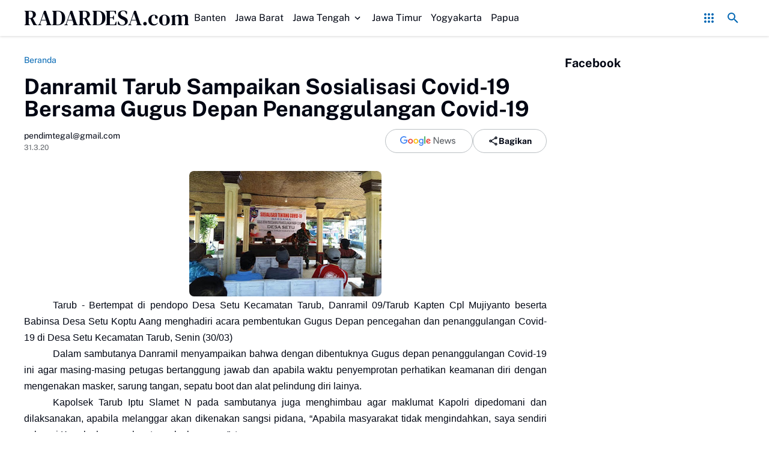

--- FILE ---
content_type: text/javascript; charset=UTF-8
request_url: https://www.radardesa.com/feeds/posts/default/?alt=json-in-script&max-results=10&callback=jQuery36402921958238002127_1763926732545&_=1763926732546
body_size: 18439
content:
// API callback
jQuery36402921958238002127_1763926732545({"version":"1.0","encoding":"UTF-8","feed":{"xmlns":"http://www.w3.org/2005/Atom","xmlns$openSearch":"http://a9.com/-/spec/opensearchrss/1.0/","xmlns$blogger":"http://schemas.google.com/blogger/2008","xmlns$georss":"http://www.georss.org/georss","xmlns$gd":"http://schemas.google.com/g/2005","xmlns$thr":"http://purl.org/syndication/thread/1.0","id":{"$t":"tag:blogger.com,1999:blog-8186255304433305537"},"updated":{"$t":"2025-11-23T20:37:01.180+07:00"},"category":[{"term":"Dandim"},{"term":"Kodim"},{"term":"Babinsa"},{"term":"Koramil"},{"term":"Bidik Lensa"},{"term":"Dinamika Desa"},{"term":"Tokoh Desa"},{"term":"Ekonomi Desa"},{"term":"Budaya Desa"},{"term":"Mitra Desa"},{"term":"Wisata Desa"},{"term":"Opini dan Motivasi"},{"term":"Advertorial"},{"term":"Infosehat"},{"term":"Featured"},{"term":"Danramil"},{"term":"Ilmiah Populer"},{"term":"Teknologi Desa"}],"title":{"type":"text","$t":"RADARDESA.com"},"subtitle":{"type":"html","$t":""},"link":[{"rel":"http://schemas.google.com/g/2005#feed","type":"application/atom+xml","href":"https:\/\/www.radardesa.com\/feeds\/posts\/default"},{"rel":"self","type":"application/atom+xml","href":"https:\/\/www.blogger.com\/feeds\/8186255304433305537\/posts\/default?alt=json-in-script\u0026max-results=10"},{"rel":"alternate","type":"text/html","href":"https:\/\/www.radardesa.com\/"},{"rel":"hub","href":"http://pubsubhubbub.appspot.com/"},{"rel":"next","type":"application/atom+xml","href":"https:\/\/www.blogger.com\/feeds\/8186255304433305537\/posts\/default?alt=json-in-script\u0026start-index=11\u0026max-results=10"}],"author":[{"name":{"$t":"Unknown"},"email":{"$t":"noreply@blogger.com"},"gd$image":{"rel":"http://schemas.google.com/g/2005#thumbnail","width":"16","height":"16","src":"https:\/\/img1.blogblog.com\/img\/b16-rounded.gif"}}],"generator":{"version":"7.00","uri":"http://www.blogger.com","$t":"Blogger"},"openSearch$totalResults":{"$t":"11945"},"openSearch$startIndex":{"$t":"1"},"openSearch$itemsPerPage":{"$t":"10"},"entry":[{"id":{"$t":"tag:blogger.com,1999:blog-8186255304433305537.post-6558140797895637331"},"published":{"$t":"2025-11-23T09:17:00.003+07:00"},"updated":{"$t":"2025-11-23T09:17:54.870+07:00"},"title":{"type":"text","$t":"TNI Perkuat Respons Penanggulangan Bencana, Pastikan Penanganan Dampak Erupsi Semeru Berjalan Cepat dan Terkoordinasi"},"content":{"type":"html","$t":"\u003Cp\u003E\u0026nbsp;\u003C\/p\u003E\u003Cdiv class=\"separator\" style=\"clear: both; text-align: center;\"\u003E\u003Ca href=\"https:\/\/blogger.googleusercontent.com\/img\/b\/R29vZ2xl\/AVvXsEh9kmPqgpEkQWIDf0dFDcTBwXZLsqKZGHCbYkn5q7HBo246ITbESHIPzDgCCYd6ZAfu-STpJASk-I6tXfA-n6O3pMgoi8xv6l8kdIHkLxuC-LpK6WCMkU2NEXDkuGjHvqOhxk8Qe-YHcMY7PhToTXx_e1bsy4fY_YMvzxUAR95xgtujVEkoYX20ihYkjG6f\/s1280\/IMG-20251123-WA0005.jpg\" imageanchor=\"1\" style=\"margin-left: 1em; margin-right: 1em;\"\u003E\u003Cimg border=\"0\" data-original-height=\"960\" data-original-width=\"1280\" height=\"240\" src=\"https:\/\/blogger.googleusercontent.com\/img\/b\/R29vZ2xl\/AVvXsEh9kmPqgpEkQWIDf0dFDcTBwXZLsqKZGHCbYkn5q7HBo246ITbESHIPzDgCCYd6ZAfu-STpJASk-I6tXfA-n6O3pMgoi8xv6l8kdIHkLxuC-LpK6WCMkU2NEXDkuGjHvqOhxk8Qe-YHcMY7PhToTXx_e1bsy4fY_YMvzxUAR95xgtujVEkoYX20ihYkjG6f\/s320\/IMG-20251123-WA0005.jpg\" width=\"320\" \/\u003E\u003C\/a\u003E\u003C\/div\u003E\u003Cbr \/\u003E\u003Cspan style=\"font-family: \u0026quot;Google Sans\u0026quot;; font-size: 7.2pt; white-space-collapse: preserve;\"\u003ELUMAJANG, tniad.mil.id — Upaya penanggulangan dampak erupsi Gunung Semeru di Kecamatan Pronojiwo terus diperkuat melalui langkah cepat dan terkoordinasi antara TNI, pemerintah daerah, dan seluruh unsur terkait. TNI AD melalui jajaran Korem 083\/Baladhika Jaya bersama Kodam V\/Brawijaya turun langsung ke lapangan untuk memastikan penanganan darurat berjalan efektif, aman, dan sesuai kebutuhan masyarakat terdampak, Sabtu (22\/11\/2025).\u003C\/span\u003E\u003Cp\u003E\u003C\/p\u003E\u003Cbr \/\u003E\u003Cp dir=\"ltr\" style=\"line-height: 1.38; margin-bottom: 0.0pt; margin-top: 0.0pt;\"\u003E\u003Cspan style=\"font-family: \u0026quot;Google Sans\u0026quot;; font-size: 7.2pt; font-variant-alternates: normal; font-variant-east-asian: normal; font-variant-emoji: normal; font-variant-numeric: normal; font-variant-position: normal; vertical-align: baseline; white-space-collapse: preserve;\"\u003EPeninjauan dimulai dari SDN 04 Supiturang, yang menjadi salah satu titik utama pengungsian warga. Di lokasi ini, unsur TNI bersama instansi lainnya memastikan ketersediaan layanan kesehatan, logistik harian, perlindungan kelompok rentan, serta kesiapan fasilitas pengungsian. Personel di lapangan juga membantu pengamanan wilayah sekitar, mobilitas warga, dan penataan jalur evakuasi.\u003C\/span\u003E\u003C\/p\u003E\u003Cbr \/\u003E\u003Cp dir=\"ltr\" style=\"line-height: 1.38; margin-bottom: 0.0pt; margin-top: 0.0pt;\"\u003E\u003Cspan style=\"font-family: \u0026quot;Google Sans\u0026quot;; font-size: 7.2pt; font-variant-alternates: normal; font-variant-east-asian: normal; font-variant-emoji: normal; font-variant-numeric: normal; font-variant-position: normal; vertical-align: baseline; white-space-collapse: preserve;\"\u003ESebagai bentuk dukungan kemanusiaan, disalurkan 19 item bantuan kemanusiaan, mulai dari selimut, kebutuhan balita, pakaian anak, perlengkapan mandi, hingga sembako dan kebutuhan dasar lainnya. Bantuan ini ditujukan untuk memastikan para pengungsi mendapatkan pemenuhan kebutuhan awal selama proses darurat berlangsung.\u003C\/span\u003E\u003C\/p\u003E\u003Cbr \/\u003E\u003Cp dir=\"ltr\" style=\"line-height: 1.38; margin-bottom: 0.0pt; margin-top: 0.0pt;\"\u003E\u003Cspan style=\"font-family: \u0026quot;Google Sans\u0026quot;; font-size: 7.2pt; font-variant-alternates: normal; font-variant-east-asian: normal; font-variant-emoji: normal; font-variant-numeric: normal; font-variant-position: normal; vertical-align: baseline; white-space-collapse: preserve;\"\u003ESelain mengecek lokasi pengungsian, rombongan juga meninjau wilayah terdampak di Dusun Sumbersari, Desa Supiturang, salah satu kawasan dengan paparan material vulkanik paling berat. Kondisi rumah warga, sebaran material erupsi, kondisi jalur evakuasi, serta infrastruktur dasar menjadi fokus utama asesmen lapangan, sebagai dasar penguatan penanganan pasca-bencana oleh seluruh pemangku kepentingan.\u003C\/span\u003E\u003C\/p\u003E\u003Cbr \/\u003E\u003Cp dir=\"ltr\" style=\"line-height: 1.38; margin-bottom: 0.0pt; margin-top: 0.0pt;\"\u003E\u003Cspan style=\"font-family: \u0026quot;Google Sans\u0026quot;; font-size: 7.2pt; font-variant-alternates: normal; font-variant-east-asian: normal; font-variant-emoji: normal; font-variant-numeric: normal; font-variant-position: normal; vertical-align: baseline; white-space-collapse: preserve;\"\u003E“TNI akan selalu hadir untuk rakyat, terutama dalam kondisi darurat seperti ini. Sejak erupsi terjadi, kami langsung bergerak membantu evakuasi, pengamanan jalur, dan memastikan bantuan sampai ke masyarakat,” ujar Danrem 083\/Baladhika Jaya Kolonel Inf Kohir.\u003C\/span\u003E\u003C\/p\u003E\u003Cbr \/\u003E\u003Cp dir=\"ltr\" style=\"line-height: 1.38; margin-bottom: 0.0pt; margin-top: 0.0pt;\"\u003E\u003Cspan style=\"font-family: \u0026quot;Google Sans\u0026quot;; font-size: 7.2pt; font-variant-alternates: normal; font-variant-east-asian: normal; font-variant-emoji: normal; font-variant-numeric: normal; font-variant-position: normal; vertical-align: baseline; white-space-collapse: preserve;\"\u003EJajaran TNI juga menegaskan bahwa penanganan bencana membutuhkan tindakan cepat, terukur, dan penuh empati. Keselamatan warga, kelancaran distribusi bantuan, serta stabilitas wilayah menjadi fokus utama di lapangan. Unsur prajurit terus disiagakan mengingat dinamika aktivitas Gunung Semeru yang masih berada pada tingkat kewaspadaan tinggi.\u003C\/span\u003E\u003C\/p\u003E\u003Cbr \/\u003E\u003Cp dir=\"ltr\" style=\"line-height: 1.38; margin-bottom: 0.0pt; margin-top: 0.0pt;\"\u003E\u003Cspan style=\"font-family: \u0026quot;Google Sans\u0026quot;; font-size: 7.2pt; font-variant-alternates: normal; font-variant-east-asian: normal; font-variant-emoji: normal; font-variant-numeric: normal; font-variant-position: normal; vertical-align: baseline; white-space-collapse: preserve;\"\u003ESinergi menjadi salah satu kunci utama keberhasilan penanganan. TNI bekerja berdampingan dengan BPBD, Polri, pemerintah daerah, relawan, dan berbagai elemen masyarakat untuk mempercepat pemulihan dan memastikan setiap langkah penanganan bencana dijalankan secara aman dan manusiawi.\u003C\/span\u003E\u003C\/p\u003E\u003Cbr \/\u003E\u003Cp dir=\"ltr\" style=\"line-height: 1.38; margin-bottom: 0.0pt; margin-top: 0.0pt;\"\u003E\u003Cspan style=\"font-family: \u0026quot;Google Sans\u0026quot;; font-size: 7.2pt; font-variant-alternates: normal; font-variant-east-asian: normal; font-variant-emoji: normal; font-variant-numeric: normal; font-variant-position: normal; vertical-align: baseline; white-space-collapse: preserve;\"\u003EDengan kerja terkoordinasi dan dukungan penuh di lapangan, upaya penanggulangan dampak erupsi Semeru diharapkan dapat berlangsung cepat, tepat, dan memberikan perlindungan terbaik bagi masyarakat Lumajang. *(Dispenad)*\u003C\/span\u003E\u003C\/p\u003E"},"link":[{"rel":"replies","type":"application/atom+xml","href":"https:\/\/www.radardesa.com\/feeds\/6558140797895637331\/comments\/default","title":"Posting Komentar"},{"rel":"replies","type":"text/html","href":"https:\/\/www.radardesa.com\/2025\/11\/tni-perkuat-respons-penanggulangan.html#comment-form","title":"0 Komentar"},{"rel":"edit","type":"application/atom+xml","href":"https:\/\/www.blogger.com\/feeds\/8186255304433305537\/posts\/default\/6558140797895637331"},{"rel":"self","type":"application/atom+xml","href":"https:\/\/www.blogger.com\/feeds\/8186255304433305537\/posts\/default\/6558140797895637331"},{"rel":"alternate","type":"text/html","href":"https:\/\/www.radardesa.com\/2025\/11\/tni-perkuat-respons-penanggulangan.html","title":"TNI Perkuat Respons Penanggulangan Bencana, Pastikan Penanganan Dampak Erupsi Semeru Berjalan Cepat dan Terkoordinasi"}],"author":[{"name":{"$t":"pendimtegal@gmail.com"},"uri":{"$t":"http:\/\/www.blogger.com\/profile\/15012224131638920146"},"email":{"$t":"noreply@blogger.com"},"gd$image":{"rel":"http://schemas.google.com/g/2005#thumbnail","width":"16","height":"16","src":"https:\/\/img1.blogblog.com\/img\/b16-rounded.gif"}}],"media$thumbnail":{"xmlns$media":"http://search.yahoo.com/mrss/","url":"https:\/\/blogger.googleusercontent.com\/img\/b\/R29vZ2xl\/AVvXsEh9kmPqgpEkQWIDf0dFDcTBwXZLsqKZGHCbYkn5q7HBo246ITbESHIPzDgCCYd6ZAfu-STpJASk-I6tXfA-n6O3pMgoi8xv6l8kdIHkLxuC-LpK6WCMkU2NEXDkuGjHvqOhxk8Qe-YHcMY7PhToTXx_e1bsy4fY_YMvzxUAR95xgtujVEkoYX20ihYkjG6f\/s72-c\/IMG-20251123-WA0005.jpg","height":"72","width":"72"},"thr$total":{"$t":"0"}},{"id":{"$t":"tag:blogger.com,1999:blog-8186255304433305537.post-3182998019635352704"},"published":{"$t":"2025-11-21T19:32:00.000+07:00"},"updated":{"$t":"2025-11-21T19:32:27.698+07:00"},"title":{"type":"text","$t":"Unjuk Kekuatan Nasional, TNI Kerahkan Puluhan Ribu Prajurit Amankan Aset Strategis Bangka–Morowali"},"content":{"type":"html","$t":"\u003Cp\u003E\u0026nbsp;\u003C\/p\u003E\u003Cdiv class=\"separator\" style=\"clear: both; text-align: center;\"\u003E\u003Ca href=\"https:\/\/blogger.googleusercontent.com\/img\/b\/R29vZ2xl\/AVvXsEhNqMF2P1laTEUPd69dVD-0Jk-f_uHcZNK5UlZfKuhuUe-76ikv-fGY2UukFoNRZ3Umnp6sf9R9DPV6O8q_w_metOna-Kju_-DZqelAaNogVZllPAWvd5GAQJh3-3FgV3macgSTl183suAnYguhh91Hde7SVXigNR6oRCCxv9H4mTAztAppe1inpwVDYck\/s900\/WhatsApp%20Image%202025-11-21%20at%2018.02.40%20(1).jpeg\" imageanchor=\"1\" style=\"margin-left: 1em; margin-right: 1em;\"\u003E\u003Cimg border=\"0\" data-original-height=\"675\" data-original-width=\"900\" height=\"480\" src=\"https:\/\/blogger.googleusercontent.com\/img\/b\/R29vZ2xl\/AVvXsEhNqMF2P1laTEUPd69dVD-0Jk-f_uHcZNK5UlZfKuhuUe-76ikv-fGY2UukFoNRZ3Umnp6sf9R9DPV6O8q_w_metOna-Kju_-DZqelAaNogVZllPAWvd5GAQJh3-3FgV3macgSTl183suAnYguhh91Hde7SVXigNR6oRCCxv9H4mTAztAppe1inpwVDYck\/w640-h480\/WhatsApp%20Image%202025-11-21%20at%2018.02.40%20(1).jpeg\" width=\"640\" \/\u003E\u003C\/a\u003E\u003C\/div\u003E\u003Cp\u003E\u003C\/p\u003E\u003Cp class=\"MsoNormal\"\u003EBANGKA, tniad.mil.id — TNI mengerahkan puluhan ribu prajurit\ndari tiga matra dalam Latihan TNI Terintegrasi Tahun 2025 sebagai demonstrasi\nkekuatan nasional sekaligus wujud komitmen melindungi aset strategis negara di\nBangka Belitung dan Morowali. Menteri Pertahanan RI Sjafrie Sjamsoeddin\ndidampingi Panglima TNI Jenderal TNI Agus Subiyanto, serta sejumlah pejabat\nnegara menyaksikan langsung pelaksanaan latihan dari Titik Tinjau Desa Mabat,\nBangka, Rabu (19\/11\/2025).\u003Co:p\u003E\u003C\/o:p\u003E\u003C\/p\u003E\n\n\u003Cp class=\"MsoNormal\"\u003ELatihan skala besar di Bangka Belitung melibatkan 41.397\npersonel TNI. Kegiatan ini menjadi bukti soliditas, kesiapsiagaan, dan\nkemampuan tempur gabungan TNI dalam menghadapi spektrum ancaman, termasuk\nancaman terhadap sumber daya alam strategis. Selain di Bangka Belitung, Latihan\nTNI Terintegrasi 2025 juga digelar di Morowali, Sulawesi Tengah, dengan\nmelibatkan 26.998 prajurit di bawah Komando Gabungan TNI. Kegiatan di Morowali\njuga ditinjau langsung Menhan Sjafrie Sjamsoeddin bersama Panglima TNI dan para\npejabat terkait.\u003Co:p\u003E\u003C\/o:p\u003E\u003C\/p\u003E\n\n\u003Cp class=\"MsoNormal\"\u003ELatihan ini bertujuan meningkatkan profesionalisme, kesiapan\ntempur prajurit, serta uji kemampuan alutsista. Di dalamnya juga termuat\nskenario Operasi Militer Selain Perang (OMSP), khususnya terkait pengamanan\nwilayah yang rawan konflik kepentingan seperti kawasan hutan dan pertambangan.\u003Co:p\u003E\u003C\/o:p\u003E\u003C\/p\u003E\n\n\u003Cp class=\"MsoNormal\"\u003EPemilihan Bangka Belitung dan Morowali dilandasi\npertimbangan strategis mengingat besarnya kekayaan sumber daya alam di wilayah\ntersebut, termasuk potensi kerawanan akibat praktik penambangan tanpa izin yang\nselama ini merusak lingkungan dan merugikan negara. Oleh karenanya, kehadiran\nTNI menjadi krusial untuk melindungi objek vital nasional.\u003Co:p\u003E\u003C\/o:p\u003E\u003C\/p\u003E\n\n\u003Cp class=\"MsoNormal\"\u003ESebelumnya, Presiden RI mengungkapkan maraknya operasi\ntambang ilegal di Bangka Belitung, bahkan mencapai sekitar 1.000 titik, yang\nmenyebabkan Indonesia kehilangan hingga 80 persen produksi timah nasional.\nPresiden kemudian memerintahkan TNI melakukan pengamanan ketat seluruh jalur\npergerakan material timah.\u003Co:p\u003E\u003C\/o:p\u003E\u003C\/p\u003E\n\n\u003Cp class=\"MsoNormal\"\u003E“Saya perintahkan TNI untuk memblokir seluruh jalur masuk\ndan keluar di Pulau Bangka dan Pulau Belitung. Negara harus mengetahui secara\npasti apa yang keluar dan apa yang masuk. Kita tidak boleh terus dirugikan,”\ntegas Presiden.\u003Co:p\u003E\u003C\/o:p\u003E\u003C\/p\u003E\n\n\u003Cp class=\"MsoNormal\"\u003EMenindaklanjuti perintah tersebut, TNI mengerahkan kekuatan\nbesar beserta alutsista, mulai dari puluhan Rantis Maung, drone taktis, KRI dan\nKAL, pesawat F-16, Hercules, CN-295, hingga helikopter Caracal dan Super Puma.\nPenggelaran ini menegaskan bahwa perlindungan sumber daya alam adalah bagian\ndari tugas menjaga kedaulatan negara.\u003Co:p\u003E\u003C\/o:p\u003E\u003C\/p\u003E\n\n\u003Cp class=\"MsoNormal\"\u003EDalam rangkaian latihan di Bangka Belitung, Menhan dan\nPanglima TNI menyaksikan demonstrasi Serangan Udara Langsung (SUL) oleh F-16\ndari Wing Udara 31, penerjunan taktis personel Yonif 501, simulasi penangkapan\nponton ilegal, serta peninjauan lokasi galian pasir.\u003Co:p\u003E\u003C\/o:p\u003E\u003C\/p\u003E\n\n\u003Cp class=\"MsoNormal\"\u003EDi hadapan awak media, Menhan menyampaikan fokus utama\nlatihan dalam konteks penegakan kedaulatan dan penertiban sektor pertambangan.\n“Tujuannya satu, bagaimana kita sebagai negara yang berdaulat memiliki\nkemampuan untuk menegakkan peraturan dan melakukan penertiban dalam rangka\npengamanan sumber daya alam yang merupakan bagian dari kedaulatan negara\nkesatuan Republik Indonesia,” tegasnya.\u003Co:p\u003E\u003C\/o:p\u003E\u003C\/p\u003E\n\n\u003Cp class=\"MsoNormal\"\u003ELatihan juga menampilkan berbagai kemampuan TNI, mulai dari\nKelompok Depan Operasi Linud (KDOL), Operasi Perebutan Pertahanan Pangkalan\nUdara (OP3U), skenario _force down_, aksi sabotase terhadap sasaran strategis,\nhingga operasi penindakan kepada kapal pelaku aktivitas ilegal oleh TNI AL.\nSeluruh rangkaian dirancang untuk menguji kesiapsiagaan dan respons cepat\noperasi gabungan di berbagai domain. (Dispenad)\u003Co:p\u003E\u003C\/o:p\u003E\u003C\/p\u003E"},"link":[{"rel":"replies","type":"application/atom+xml","href":"https:\/\/www.radardesa.com\/feeds\/3182998019635352704\/comments\/default","title":"Posting Komentar"},{"rel":"replies","type":"text/html","href":"https:\/\/www.radardesa.com\/2025\/11\/unjuk-kekuatan-nasional-tni-kerahkan.html#comment-form","title":"0 Komentar"},{"rel":"edit","type":"application/atom+xml","href":"https:\/\/www.blogger.com\/feeds\/8186255304433305537\/posts\/default\/3182998019635352704"},{"rel":"self","type":"application/atom+xml","href":"https:\/\/www.blogger.com\/feeds\/8186255304433305537\/posts\/default\/3182998019635352704"},{"rel":"alternate","type":"text/html","href":"https:\/\/www.radardesa.com\/2025\/11\/unjuk-kekuatan-nasional-tni-kerahkan.html","title":"Unjuk Kekuatan Nasional, TNI Kerahkan Puluhan Ribu Prajurit Amankan Aset Strategis Bangka–Morowali"}],"author":[{"name":{"$t":"Unknown"},"email":{"$t":"noreply@blogger.com"},"gd$image":{"rel":"http://schemas.google.com/g/2005#thumbnail","width":"16","height":"16","src":"https:\/\/img1.blogblog.com\/img\/b16-rounded.gif"}}],"media$thumbnail":{"xmlns$media":"http://search.yahoo.com/mrss/","url":"https:\/\/blogger.googleusercontent.com\/img\/b\/R29vZ2xl\/AVvXsEhNqMF2P1laTEUPd69dVD-0Jk-f_uHcZNK5UlZfKuhuUe-76ikv-fGY2UukFoNRZ3Umnp6sf9R9DPV6O8q_w_metOna-Kju_-DZqelAaNogVZllPAWvd5GAQJh3-3FgV3macgSTl183suAnYguhh91Hde7SVXigNR6oRCCxv9H4mTAztAppe1inpwVDYck\/s72-w640-h480-c\/WhatsApp%20Image%202025-11-21%20at%2018.02.40%20(1).jpeg","height":"72","width":"72"},"thr$total":{"$t":"0"}},{"id":{"$t":"tag:blogger.com,1999:blog-8186255304433305537.post-8101090670682853615"},"published":{"$t":"2025-11-21T19:14:00.001+07:00"},"updated":{"$t":"2025-11-21T19:14:10.875+07:00"},"title":{"type":"text","$t":"Bersama Tuhan Menyerbu Dari Langit: Ratusan Prajurit TNI Terjun di Morowali"},"content":{"type":"html","$t":"\u003Cp\u003E\u0026nbsp;\u003C\/p\u003E\u003Cdiv class=\"separator\" style=\"clear: both; text-align: center;\"\u003E\u003Ca href=\"https:\/\/blogger.googleusercontent.com\/img\/b\/R29vZ2xl\/AVvXsEjPg8yHGgMvYgG5Fn-uyjB8Fj8so30X6eL7-RAN06J8H3pSXCw3F-NPmuc-UTSds9d9phDwBzd1fhwdxYSpIQI96-M45wVA5BowcKDD6h-57u3maBb2S_v11teqsNKqdZLrBWjv_5mW1-KWQFbC9Sz7G_2Qaqw0FFbSxYkproln6MnI_642jl_IpJgibZE\/s900\/WhatsApp%20Image%202025-11-21%20at%2018.02.04%20(1).jpeg\" imageanchor=\"1\" style=\"margin-left: 1em; margin-right: 1em;\"\u003E\u003Cimg border=\"0\" data-original-height=\"599\" data-original-width=\"900\" height=\"426\" src=\"https:\/\/blogger.googleusercontent.com\/img\/b\/R29vZ2xl\/AVvXsEjPg8yHGgMvYgG5Fn-uyjB8Fj8so30X6eL7-RAN06J8H3pSXCw3F-NPmuc-UTSds9d9phDwBzd1fhwdxYSpIQI96-M45wVA5BowcKDD6h-57u3maBb2S_v11teqsNKqdZLrBWjv_5mW1-KWQFbC9Sz7G_2Qaqw0FFbSxYkproln6MnI_642jl_IpJgibZE\/w640-h426\/WhatsApp%20Image%202025-11-21%20at%2018.02.04%20(1).jpeg\" width=\"640\" \/\u003E\u003C\/a\u003E\u003C\/div\u003E\u003Cp\u003E\u003C\/p\u003E\u003Cp class=\"MsoNormal\"\u003E(Puspen TNI). Ratusan prajurit TNI melaksanakan penerjunan\nOperasi Perebutan dan Pengendalian Pangkalan Udara (OP3U) serta penerjunan\nlintas udara (linud) dalam rangkaian Latihan Terintegrasi TNI Tahun 2025 yang\ndigelar di kawasan Bandara PT IMIP, Morowali, Sulawesi Tengah, Kamis\n(20\/11\/2025). \u003Co:p\u003E\u003C\/o:p\u003E\u003C\/p\u003E\n\n\u003Cp class=\"MsoNormal\"\u003EPada sorti pertama,\u003Cspan style=\"mso-spacerun: yes;\"\u003E\u0026nbsp;\n\u003C\/span\u003Epeterjun Yonko 466 Korpasgat berhasil menuntaskan penerjunan OP3U. Aksi\ndimulai dengan infiltrasi tim Dalpur yang lebih dulu mengamankan dan menyiapkan\nDropping Zone (DZ). Keberhasilan tahap ini menjadi penanda kesiapan unsur udara\ndalam mengawali operasi perebutan pangkalan dengan standar profesional tinggi.\u003Co:p\u003E\u003C\/o:p\u003E\u003C\/p\u003E\n\n\u003Cp class=\"MsoNormal\"\u003ESelanjutnya pada sorti kedua, peterjun dari Yonif 432 dan\nYonif 433 Kostrad melaksanakan penerjunan linud untuk merebut dan menguasai\nsasaran strategis. Penerjunan dilakukan dengan formasi tempur sesuai prosedur\noperasi modern, menjadi bagian penting dari skenario latihan yang mengutamakan\nsinergi antarmatra. Seluruh penerjunan dilaksanakan dengan menggunakan pesawat\nangkut taktis C-130.\u003Co:p\u003E\u003C\/o:p\u003E\u003C\/p\u003E\n\n\u003Cp class=\"MsoNormal\"\u003EMenteri Pertahanan RI Sjafrie Sjamsoeddin, didampingi\nPanglima TNI Jenderal TNI Agus Subiyanto, Wakil Panglima TNI, Jaksa Agung,\nKepala BPKP, serta sejumlah pejabat tinggi negara, turut menyaksikan langsung\njalannya latihan. Kehadiran para pejabat tersebut mencerminkan dukungan penuh\npemerintah terhadap penguatan kesiapsiagaan dan profesionalisme prajurit TNI.\u003Co:p\u003E\u003C\/o:p\u003E\u003C\/p\u003E\n\n\u003Cp class=\"MsoNormal\"\u003ELatihan ini juga menegaskan peran TNI dalam menjaga keamanan\nnasional, khususnya pada sektor-sektor strategis yang merupakan aset vital\nnegara. Kegiatan penerjunan menjadi sarana untuk meningkatkan kemampuan tempur\nprajurit TNI, baik dalam teknik penerjunan maupun penguasaan daerah penting\nyang memerlukan respon cepat dan presisi tinggi. Hal ini sekaligus memastikan\nkesiapan satuan dalam menghadapi berbagai skenario operasi, termasuk pengamanan\nobjek vital seperti bandara dan kawasan industri pertambangan.\u003Co:p\u003E\u003C\/o:p\u003E\u003C\/p\u003E\n\n\u003Cp class=\"MsoNormal\"\u003E\u003Co:p\u003E\u0026nbsp;\u003C\/o:p\u003E\u003C\/p\u003E\n\n\u003Cp class=\"MsoNormal\"\u003E#tniprima\u003Co:p\u003E\u003C\/o:p\u003E\u003C\/p\u003E\n\n\u003Cp class=\"MsoNormal\"\u003E#tnirakyat\u003Co:p\u003E\u003C\/o:p\u003E\u003C\/p\u003E\n\n\u003Cp class=\"MsoNormal\"\u003E#indonesiamaju\u003Co:p\u003E\u003C\/o:p\u003E\u003C\/p\u003E"},"link":[{"rel":"replies","type":"application/atom+xml","href":"https:\/\/www.radardesa.com\/feeds\/8101090670682853615\/comments\/default","title":"Posting Komentar"},{"rel":"replies","type":"text/html","href":"https:\/\/www.radardesa.com\/2025\/11\/bersama-tuhan-menyerbu-dari-langit.html#comment-form","title":"0 Komentar"},{"rel":"edit","type":"application/atom+xml","href":"https:\/\/www.blogger.com\/feeds\/8186255304433305537\/posts\/default\/8101090670682853615"},{"rel":"self","type":"application/atom+xml","href":"https:\/\/www.blogger.com\/feeds\/8186255304433305537\/posts\/default\/8101090670682853615"},{"rel":"alternate","type":"text/html","href":"https:\/\/www.radardesa.com\/2025\/11\/bersama-tuhan-menyerbu-dari-langit.html","title":"Bersama Tuhan Menyerbu Dari Langit: Ratusan Prajurit TNI Terjun di Morowali"}],"author":[{"name":{"$t":"Unknown"},"email":{"$t":"noreply@blogger.com"},"gd$image":{"rel":"http://schemas.google.com/g/2005#thumbnail","width":"16","height":"16","src":"https:\/\/img1.blogblog.com\/img\/b16-rounded.gif"}}],"media$thumbnail":{"xmlns$media":"http://search.yahoo.com/mrss/","url":"https:\/\/blogger.googleusercontent.com\/img\/b\/R29vZ2xl\/AVvXsEjPg8yHGgMvYgG5Fn-uyjB8Fj8so30X6eL7-RAN06J8H3pSXCw3F-NPmuc-UTSds9d9phDwBzd1fhwdxYSpIQI96-M45wVA5BowcKDD6h-57u3maBb2S_v11teqsNKqdZLrBWjv_5mW1-KWQFbC9Sz7G_2Qaqw0FFbSxYkproln6MnI_642jl_IpJgibZE\/s72-w640-h426-c\/WhatsApp%20Image%202025-11-21%20at%2018.02.04%20(1).jpeg","height":"72","width":"72"},"thr$total":{"$t":"0"}},{"id":{"$t":"tag:blogger.com,1999:blog-8186255304433305537.post-8792479206675234646"},"published":{"$t":"2025-11-21T18:49:00.000+07:00"},"updated":{"$t":"2025-11-21T18:49:23.268+07:00"},"title":{"type":"text","$t":"26.998 Prajurit Dikerahkan Dalam Latihan Kogab TNI 2025 di Morowali, Perkuat Pengamanan SDA Nasional"},"content":{"type":"html","$t":"\u003Cp\u003E\u0026nbsp;\u003C\/p\u003E\u003Cdiv class=\"separator\" style=\"clear: both; text-align: center;\"\u003E\u003Ca href=\"https:\/\/blogger.googleusercontent.com\/img\/b\/R29vZ2xl\/AVvXsEghoE0jcHTt3WsT3NH32Wys-_AJ4k9WAWHCSRJst0ExolQFfMWb-l25rVt3IrMdWXkossOTUAlg5vJjqdIPC-zYBsTF73keKF_VYGsNYumbvAfSUverwb1UYv087WS_Eh1OyVlhmJRymE6GbSIptkB92nYHW4pvlG3ynoovBR4eywrd2UUp_2Xg-3lxTBg\/s900\/3edcd729-7668-4528-b486-b03762e8979b.jpg\" imageanchor=\"1\" style=\"margin-left: 1em; margin-right: 1em;\"\u003E\u003Cimg border=\"0\" data-original-height=\"599\" data-original-width=\"900\" height=\"426\" src=\"https:\/\/blogger.googleusercontent.com\/img\/b\/R29vZ2xl\/AVvXsEghoE0jcHTt3WsT3NH32Wys-_AJ4k9WAWHCSRJst0ExolQFfMWb-l25rVt3IrMdWXkossOTUAlg5vJjqdIPC-zYBsTF73keKF_VYGsNYumbvAfSUverwb1UYv087WS_Eh1OyVlhmJRymE6GbSIptkB92nYHW4pvlG3ynoovBR4eywrd2UUp_2Xg-3lxTBg\/w640-h426\/3edcd729-7668-4528-b486-b03762e8979b.jpg\" width=\"640\" \/\u003E\u003C\/a\u003E\u003C\/div\u003E\u003Cp\u003E\u003C\/p\u003E\u003Cp class=\"MsoNormal\"\u003E(Puspen TNI). Panglima TNI Jenderal TNI Agus Subiyanto\nmendampingi Menteri Pertahanan RI Sjafrie Sjamsoeddin bersama Jaksa Agung ST\nBurhanuddin, Kepala BPKP Muhammad Yusuf beserta pejabat terkait, menyaksikan\nsecara langsung pelaksanaan Latihan Komando Gabungan (Kogab) TNI yang\nterintegrasi Tahun 2025 di kawasan Bandara PT IMIP, Morowali, Sulawesi Tengah,\nKamis (20\/11\/2025).\u003Co:p\u003E\u003C\/o:p\u003E\u003C\/p\u003E\n\n\u003Cp class=\"MsoNormal\"\u003ELatihan skala besar yang melibatkan 26.998 personel TNI\nlintas matra ini menjadi cerminan kemampuan TNI dalam menghadapi berbagai\nbentuk ancaman, termasuk potensi gangguan terhadap pengelolaan sumber daya alam\nnasional. Penggunaan kekuatan darat, laut, dan udara dalam satu rangkaian\noperasi menunjukkan tingkat interoperabilitas yang semakin maju dan terukur.\u003Co:p\u003E\u003C\/o:p\u003E\u003C\/p\u003E\n\n\u003Cp class=\"MsoNormal\"\u003EDi hadapan awak media, Menhan RI selaku Ketua Harian Dewan\nPertahanan Nasional sekaligus mewakili tim penertiban kawasan hutan yang\nmenangani isu pertambangan, menjelaskan fokus utama latihan dan arah kebijakan\nyang sedang diambil pemerintah. “Tujuannya satu adalah bagaimana kita sebagai\nnegara yang berdaulat memiliki kemampuan untuk menegakkan peraturan dan\nmelakukan penertiban dalam rangka pengamanan sumber daya alam yang merupakan\nbagian dari kedaulatan negara kesatuan Republik Indonesia,” tegasnya.\u003Co:p\u003E\u003C\/o:p\u003E\u003C\/p\u003E\n\n\u003Cp class=\"MsoNormal\"\u003ELebih lanjut, Menhan RI juga menyoroti maraknya pola\npelanggaran di sektor pertambangan, di mana sejumlah pihak memanfaatkan celah\nhukum untuk meraup keuntungan pribadi. Beliau menegaskan bahwa berbagai modus\ndan siasat terus bermunculan dari kelompok berkepentingan yang dengan sengaja\nberupaya mengeruk kekayaan negara, sehingga diperlukan langkah penertiban yang\nkonsisten dan terukur.\u003Co:p\u003E\u003C\/o:p\u003E\u003C\/p\u003E\n\n\u003Cp class=\"MsoNormal\"\u003EMenhan RI juga menyampaikan komitmen pemerintah untuk terus\nmenjalankan langkah penertiban dan pengamanan di wilayah-wilayah yang rawan\npelanggaran. Setiap temuan yang terbukti melanggar aturan akan langsung\nditeruskan ke proses penegakan hukum. “Ini menunjukkan kehadiran negara\nterhadap semua kegiatan-kegiatan ilegal yang selama ini terjadi dan ini sangat\nmerugikan negara,” ujarnya.\u003Co:p\u003E\u003C\/o:p\u003E\u003C\/p\u003E\n\n\u003Cp class=\"MsoNormal\"\u003EMenutup arahannya, Menhan RI menegaskan komitmen pemerintah\nuntuk terus menjaga kedaulatan negara tanpa kompromi. Upaya penertiban tidak\nhanya difokuskan pada Bangka atau Morowali, tetapi mencakup seluruh wilayah\nIndonesia. “Pesan kita kepada rakyat bahwa kita terus bekerja untuk kepentingan\nrakyat dan kita harus tegakkan semua ketentuan tanpa kita melihat latar\nbelakang dari manapun asalnya,” pungkasnya.\u003Co:p\u003E\u003C\/o:p\u003E\u003C\/p\u003E\n\n\u003Cp class=\"MsoNormal\"\u003EDalam latihan ini, TNI menampilkan rangkaian kemampuan yang\nmemukau, mulai dari manuver terjun Kelompok Depan Operasi Linud (KDOL),\nketangkasan penerjun Operasi Perebutan Pertahanan Pangkalan Udara (OP3U),\nhingga skenario Force Down terhadap pesawat pelanggar serta aksi sabotase pada\nsasaran strategis. Dari unsur laut, TNI AL menunjukkan ketegasan melalui\noperasi penindakan terhadap kapal yang melakukan aktivitas ilegal. Seluruh\nrangkaian ini dirancang untuk menguji kesiapsiagaan, kecepatan respon, dan efektivitas\noperasi gabungan di berbagai domain.\u003Co:p\u003E\u003C\/o:p\u003E\u003C\/p\u003E\n\n\u003Cp class=\"MsoNormal\"\u003E\u003Co:p\u003E\u0026nbsp;\u003C\/o:p\u003E\u003C\/p\u003E\n\n\u003Cp class=\"MsoNormal\"\u003E#tniprima\u003Co:p\u003E\u003C\/o:p\u003E\u003C\/p\u003E\n\n\u003Cp class=\"MsoNormal\"\u003E#tnirakyat\u003Co:p\u003E\u003C\/o:p\u003E\u003C\/p\u003E\n\n\u003Cp class=\"MsoNormal\"\u003E#indonesiamaju\u003Co:p\u003E\u003C\/o:p\u003E\u003C\/p\u003E"},"link":[{"rel":"replies","type":"application/atom+xml","href":"https:\/\/www.radardesa.com\/feeds\/8792479206675234646\/comments\/default","title":"Posting Komentar"},{"rel":"replies","type":"text/html","href":"https:\/\/www.radardesa.com\/2025\/11\/26998-prajurit-dikerahkan-dalam-latihan.html#comment-form","title":"0 Komentar"},{"rel":"edit","type":"application/atom+xml","href":"https:\/\/www.blogger.com\/feeds\/8186255304433305537\/posts\/default\/8792479206675234646"},{"rel":"self","type":"application/atom+xml","href":"https:\/\/www.blogger.com\/feeds\/8186255304433305537\/posts\/default\/8792479206675234646"},{"rel":"alternate","type":"text/html","href":"https:\/\/www.radardesa.com\/2025\/11\/26998-prajurit-dikerahkan-dalam-latihan.html","title":"26.998 Prajurit Dikerahkan Dalam Latihan Kogab TNI 2025 di Morowali, Perkuat Pengamanan SDA Nasional"}],"author":[{"name":{"$t":"Unknown"},"email":{"$t":"noreply@blogger.com"},"gd$image":{"rel":"http://schemas.google.com/g/2005#thumbnail","width":"16","height":"16","src":"https:\/\/img1.blogblog.com\/img\/b16-rounded.gif"}}],"media$thumbnail":{"xmlns$media":"http://search.yahoo.com/mrss/","url":"https:\/\/blogger.googleusercontent.com\/img\/b\/R29vZ2xl\/AVvXsEghoE0jcHTt3WsT3NH32Wys-_AJ4k9WAWHCSRJst0ExolQFfMWb-l25rVt3IrMdWXkossOTUAlg5vJjqdIPC-zYBsTF73keKF_VYGsNYumbvAfSUverwb1UYv087WS_Eh1OyVlhmJRymE6GbSIptkB92nYHW4pvlG3ynoovBR4eywrd2UUp_2Xg-3lxTBg\/s72-w640-h426-c\/3edcd729-7668-4528-b486-b03762e8979b.jpg","height":"72","width":"72"},"thr$total":{"$t":"0"}},{"id":{"$t":"tag:blogger.com,1999:blog-8186255304433305537.post-6677823032374845747"},"published":{"$t":"2025-11-21T09:34:00.000+07:00"},"updated":{"$t":"2025-11-21T09:34:02.048+07:00"},"title":{"type":"text","$t":"Pasca Hujan Deras Babinsa Koramil 1701-01\/Sentani Pantau Titik Banjir"},"content":{"type":"html","$t":"\u003Cp\u003E\u0026nbsp;\u003C\/p\u003E\u003Cdiv class=\"separator\" style=\"clear: both; text-align: center;\"\u003E\u003Ca href=\"https:\/\/blogger.googleusercontent.com\/img\/b\/R29vZ2xl\/AVvXsEiOLQjbiipZVW4I5zeSVfkePHIfOrODOK-Lk1rJSX9tUPKFprBERtG4xC6l2Sta-N9lWdE6yRsMcG_BR-KgXqZAqyMO4JBy6TZ4oaArmfE0qq-LJ3PhIqfQRC9Pn9787QMSf_KvuQBUEI8U6q07dAiBir0bqML1ndBLatvwq8geVyw-91Pz97WnhdjL238\/s900\/583336525_1686039582360102_6456690498540738245_n.jpg\" imageanchor=\"1\" style=\"margin-left: 1em; margin-right: 1em;\"\u003E\u003Cimg border=\"0\" data-original-height=\"505\" data-original-width=\"900\" height=\"360\" src=\"https:\/\/blogger.googleusercontent.com\/img\/b\/R29vZ2xl\/AVvXsEiOLQjbiipZVW4I5zeSVfkePHIfOrODOK-Lk1rJSX9tUPKFprBERtG4xC6l2Sta-N9lWdE6yRsMcG_BR-KgXqZAqyMO4JBy6TZ4oaArmfE0qq-LJ3PhIqfQRC9Pn9787QMSf_KvuQBUEI8U6q07dAiBir0bqML1ndBLatvwq8geVyw-91Pz97WnhdjL238\/w640-h360\/583336525_1686039582360102_6456690498540738245_n.jpg\" width=\"640\" \/\u003E\u003C\/a\u003E\u003C\/div\u003E\u003Cp\u003E\u003C\/p\u003E\u003Cp class=\"MsoNormal\"\u003ESentani – Pasca hujan lebat yang mengguyur wilayah Sentani\nsejak Rabu malam, tujuh orang Babinsa Koramil 1701-01\/Sentani yang dipimpin\nPelda Rohmad Abadi turun langsung melaksanakan monitoring di sejumlah lokasi\nterdampak banjir. Langkah ini dilakukan untuk memastikan kondisi masyarakat\ntetap aman sekaligus mengantisipasi potensi dampak lanjutan akibat curah hujan\nyang tinggi. Kamis (20\/11\/2025)\u003Co:p\u003E\u003C\/o:p\u003E\u003C\/p\u003E\n\n\u003Cp class=\"MsoNormal\"\u003EPemantauan difokuskan pada beberapa kawasan perumahan yang\nterpantau mengalami genangan air, di antaranya BTN Jalan Kehiran, Kelurahan\nDobonsolo, serta BTN Raffeil di Distrik Sentani, Kabupaten Jayapura. Di lokasi\ntersebut, ketinggian air pada akses jalan menuju kompleks perumahan mencapai\n50–60 cm, meski bagian dalam rumah warga terpantau aman dan tidak tergenang\nsignifikan.\u003Co:p\u003E\u003C\/o:p\u003E\u003C\/p\u003E\n\n\u003Cp class=\"MsoNormal\"\u003EBabinsa juga melakukan pengecekan di BTN Citra Buana 4.\nKondisi air di wilayah itu telah surut dan hanya menyisakan genangan tipis di\npinggir jalan. Namun, berdasarkan keterangan warga, pada Rabu malam sekitar\npukul 24.00 WIT, kawasan tersebut sempat tergenang hingga 60–70 cm.\u003Co:p\u003E\u003C\/o:p\u003E\u003C\/p\u003E\n\n\u003Cp class=\"MsoNormal\"\u003EMonitoring turut dilakukan di Kampung Yahim dan BTN Gajah\nMada, salah satu kawasan yang dikenal sebagai daerah rawan banjir. Meski\nterjadi peningkatan debit air, warga setempat masih bertahan di rumah\nmasing-masing lantaran situasi dinilai masih aman.\u003Co:p\u003E\u003C\/o:p\u003E\u003C\/p\u003E\n\n\u003Cp class=\"MsoNormal\"\u003EDalam kegiatan tersebut, Pelda Rohmad Abadi juga\nberkoordinasi dengan warga untuk mengantisipasi kemungkinan kenaikan permukaan\nair apabila hujan kembali turun. Babinsa mengimbau masyarakat agar tetap\nwaspada, mengutamakan keselamatan diri, serta segera mengevakuasi ke tempat\nyang lebih aman jika kondisi memburuk.\u003Co:p\u003E\u003C\/o:p\u003E\u003C\/p\u003E\n\n\u003Cp class=\"MsoNormal\"\u003ESalah satu warga terdampak, Sdr. Natan, menyampaikan\napresiasi atas kepedulian dan respons cepat para Babinsa yang turun langsung\nmembantu warga, termasuk dalam membuat saluran air sementara untuk mempercepat\naliran genangan.\u003Co:p\u003E\u003C\/o:p\u003E\u003C\/p\u003E\n\n\u003Cp class=\"MsoNormal\"\u003E“Syukur Alhamdulillah hujan tidak berlangsung lama sehingga\ndampaknya tidak terlalu parah. Terima kasih kepada Bapak-bapak Babinsa yang\nsudah meluangkan waktu, memberikan motivasi, dan memberikan himbauan kepada\nkami. Semoga Tuhan Yang Maha Esa selalu memberikan kelancaran dan kesuksesan\ndalam menjalankan tugas,” ujarnya.\u003Co:p\u003E\u003C\/o:p\u003E\u003C\/p\u003E\n\n\u003Cp class=\"MsoNormal\"\u003EKehadiran Babinsa di tengah masyarakat diharapkan mampu\nmenjaga ketertiban, keamanan, serta meningkatkan kesiapsiagaan warga dalam\nmenghadapi potensi cuaca ekstrem yang dapat terjadi sewaktu-waktu. (Redaksi\nPapua)\u003Co:p\u003E\u003C\/o:p\u003E\u003C\/p\u003E"},"link":[{"rel":"replies","type":"application/atom+xml","href":"https:\/\/www.radardesa.com\/feeds\/6677823032374845747\/comments\/default","title":"Posting Komentar"},{"rel":"replies","type":"text/html","href":"https:\/\/www.radardesa.com\/2025\/11\/pasca-hujan-deras-babinsa-koramil-1701.html#comment-form","title":"0 Komentar"},{"rel":"edit","type":"application/atom+xml","href":"https:\/\/www.blogger.com\/feeds\/8186255304433305537\/posts\/default\/6677823032374845747"},{"rel":"self","type":"application/atom+xml","href":"https:\/\/www.blogger.com\/feeds\/8186255304433305537\/posts\/default\/6677823032374845747"},{"rel":"alternate","type":"text/html","href":"https:\/\/www.radardesa.com\/2025\/11\/pasca-hujan-deras-babinsa-koramil-1701.html","title":"Pasca Hujan Deras Babinsa Koramil 1701-01\/Sentani Pantau Titik Banjir"}],"author":[{"name":{"$t":"Unknown"},"email":{"$t":"noreply@blogger.com"},"gd$image":{"rel":"http://schemas.google.com/g/2005#thumbnail","width":"16","height":"16","src":"https:\/\/img1.blogblog.com\/img\/b16-rounded.gif"}}],"media$thumbnail":{"xmlns$media":"http://search.yahoo.com/mrss/","url":"https:\/\/blogger.googleusercontent.com\/img\/b\/R29vZ2xl\/AVvXsEiOLQjbiipZVW4I5zeSVfkePHIfOrODOK-Lk1rJSX9tUPKFprBERtG4xC6l2Sta-N9lWdE6yRsMcG_BR-KgXqZAqyMO4JBy6TZ4oaArmfE0qq-LJ3PhIqfQRC9Pn9787QMSf_KvuQBUEI8U6q07dAiBir0bqML1ndBLatvwq8geVyw-91Pz97WnhdjL238\/s72-w640-h360-c\/583336525_1686039582360102_6456690498540738245_n.jpg","height":"72","width":"72"},"thr$total":{"$t":"0"}},{"id":{"$t":"tag:blogger.com,1999:blog-8186255304433305537.post-5340997601263687101"},"published":{"$t":"2025-11-21T07:50:00.001+07:00"},"updated":{"$t":"2025-11-21T07:50:13.080+07:00"},"title":{"type":"text","$t":"Hadiri Peresmian Gereja GSJA Solideo, Kodim 1701\/Jayapura Teguhkan Komitmen Perkuat Kerukunan di Keerom"},"content":{"type":"html","$t":"\u003Cp\u003E\u0026nbsp;\u003C\/p\u003E\u003Cdiv class=\"separator\" style=\"clear: both; text-align: center;\"\u003E\u003Ca href=\"https:\/\/blogger.googleusercontent.com\/img\/b\/R29vZ2xl\/AVvXsEil1O91NWM6bEVIT-RqQshhC2Zu2AePZU_yGG27LQ3VmMRp9aq9j6PJkKz72CFOaVEBRl-VJYKM0kUHfnM0LFY_EBujMJ42j5MlUcOMyac6MAGRut91W8JQbhP63x8jyruN6sQuIObx0I0ui3rmqN71CwWdP-_cp-vp0WiRw6xP_ZA8Ibo-d29y3KnzREA\/s900\/584996395_1686001682363892_5975255897637433299_n.jpg\" imageanchor=\"1\" style=\"margin-left: 1em; margin-right: 1em;\"\u003E\u003Cimg border=\"0\" data-original-height=\"506\" data-original-width=\"900\" height=\"360\" src=\"https:\/\/blogger.googleusercontent.com\/img\/b\/R29vZ2xl\/AVvXsEil1O91NWM6bEVIT-RqQshhC2Zu2AePZU_yGG27LQ3VmMRp9aq9j6PJkKz72CFOaVEBRl-VJYKM0kUHfnM0LFY_EBujMJ42j5MlUcOMyac6MAGRut91W8JQbhP63x8jyruN6sQuIObx0I0ui3rmqN71CwWdP-_cp-vp0WiRw6xP_ZA8Ibo-d29y3KnzREA\/w640-h360\/584996395_1686001682363892_5975255897637433299_n.jpg\" width=\"640\" \/\u003E\u003C\/a\u003E\u003C\/div\u003E\u003Cp\u003E\u003C\/p\u003E\u003Cp class=\"MsoNormal\"\u003EKeerom — Kasdim 1701\/Jayapura, Letkol Arm Mustafa Lara,\nS.T., M.IP., mewakili Dandim 1701\/Jayapura, turut mendampingi Kasdam\nXVII\/Cenderawasih, Brigjen TNI Thevi Angendowa Zebua, S.E., M.M., dalam\nperesmian Gedung Gereja, Rumah Pastori, serta Pelantikan Gembala Gereja Sidang\nJemaat Allah (GSJA) Solideo Arso 4. Kegiatan penuh hikmat ini berlangsung di\nKampung Gudang Garam, Distrik Skanto, Kabupaten Keerom, pada Rabu (19\/11\/2025).\u003Co:p\u003E\u003C\/o:p\u003E\u003C\/p\u003E\n\n\u003Cp class=\"MsoNormal\"\u003ESejak rombongan pejabat tiba, suasana sukacita langsung\nterasa dengan penyambutan tarian adat Papua oleh jemaat dan masyarakat sekitar.\nGedung Gereja GSJA Solideo Arso 4 pun resmi dioperasikan sebagai rumah ibadah\nbaru yang telah lama dinantikan oleh jemaat.\u003Co:p\u003E\u003C\/o:p\u003E\u003C\/p\u003E\n\n\u003Cp class=\"MsoNormal\"\u003EProsesi peresmian diawali dengan doa pentahbisan oleh Ketua\nBPD GSJA Papua, Pdt. Yefta Bukorpioper, \u003Cspan style=\"color: windowtext;\"\u003E\u003Ca href=\"https:\/\/l.facebook.com\/l.php?u=http%3A%2F%2FM.Th%2F%3Ffbclid%3DIwZXh0bgNhZW0CMTAAYnJpZBExN2Q2THNvZTJKRk1hQzF1bnNydGMGYXBwX2lkEDIyMjAzOTE3ODgyMDA4OTIAAR5T66-QflY9T-6-gAFLPno-dgW2ovJCLOFu-1UMQ_x1Q1rSvXZZLTdyWNJTRA_aem_XwJPeyvuGRH9IpcmLl5oLw\u0026amp;h=AT27N1QQDO62lqY6MJW1oDNHNyw09hWc0oVN2039OF8g2hTOyw_GZVGYQqL6JTqOz9tWh59-Ghl26uDl4b1nkSmQUdYlFlnIgCt8LWXPWD5hYO75Zs_EMsy53ZTJXgD8gugwLxyJi1Sndg\u0026amp;__tn__=-UK-R\u0026amp;c%5b0%5d=AT2rj7ClYXsaZBNkPAFDMFFNdWqoIygwHHRhlQH3_11S9hwlhV0EuhO7KuMxTuTgIJB7quNT4l4APzlDOmoMLedTDDKZsb6K1JMZYpjPdE3ly6ZMKBGXTL4Or75YWlqsDfZuRuXnHgwfDJwRBYFkfhoNxFtkkCZbDbIR7GlHiZ_FO6Ztz7FZp7eLYhRHG7c\" target=\"_blank\"\u003E\u003Cspan style=\"color: windowtext; text-decoration: none; text-underline: none;\"\u003EM.Th.\u003C\/span\u003E\u003C\/a\u003E, kemudian dilanjutkan dengan penandatanganan prasasti\ndan pengguntingan pita oleh Kasdam XVII\/Cenderawasih sebagai simbol dibukanya\ngereja untuk pelayanan umat.\u003Co:p\u003E\u003C\/o:p\u003E\u003C\/span\u003E\u003C\/p\u003E\n\n\u003Cp class=\"MsoNormal\"\u003E\u003Cspan style=\"color: windowtext;\"\u003EAcara ini dihadiri sekitar\n100 peserta, meliputi unsur pemerintahan, TNI, tokoh agama, tokoh masyarakat,\nserta jemaat GSJA Solideo Arso 4. Hadir pula sejumlah pejabat, di antaranya: Pj.\nSekda Kabupaten Keerom Drs. Stenly N. Moningka, S.Pd., M.Pd.; Kabintaljarahdam\nXVII\/Cenderawasih Kolonel Arm Muridan, \u003Ca href=\"https:\/\/l.facebook.com\/l.php?u=http%3A%2F%2FS.Si%2F%3Ffbclid%3DIwZXh0bgNhZW0CMTAAYnJpZBExN2Q2THNvZTJKRk1hQzF1bnNydGMGYXBwX2lkEDIyMjAzOTE3ODgyMDA4OTIAAR5tT6N6nvgSg4dPJVKPrzQARsyW9Zaet0tpdcrH3UX-8Ycs2Wd7nP5_Agp-gA_aem_BlQtNf8SyFhaZzViHs7TMQ\u0026amp;h=AT0-n6NuyZOn8qIJO3atx77dCPwllFZGYRqyBqpscXsV40DxKepEx0DXw7ibYYoZXsSRzl9Mb4BxBaRkBPTMAaBXXpDrMqbU2AO_doB_LjFVbpSvarB12GAxfZyWBi17MDm2IsZTuKEobA\u0026amp;__tn__=-UK-R\u0026amp;c%5b0%5d=AT2rj7ClYXsaZBNkPAFDMFFNdWqoIygwHHRhlQH3_11S9hwlhV0EuhO7KuMxTuTgIJB7quNT4l4APzlDOmoMLedTDDKZsb6K1JMZYpjPdE3ly6ZMKBGXTL4Or75YWlqsDfZuRuXnHgwfDJwRBYFkfhoNxFtkkCZbDbIR7GlHiZ_FO6Ztz7FZp7eLYhRHG7c\" target=\"_blank\"\u003E\u003Cspan style=\"color: windowtext; text-decoration: none; text-underline: none;\"\u003ES.Si.\u003C\/span\u003E\u003C\/a\u003E, \u003Ca href=\"https:\/\/l.facebook.com\/l.php?u=http%3A%2F%2FM.Sc%2F%3Ffbclid%3DIwZXh0bgNhZW0CMTAAYnJpZBExN2Q2THNvZTJKRk1hQzF1bnNydGMGYXBwX2lkEDIyMjAzOTE3ODgyMDA4OTIAAR7-fqGcv5MQR5Lh40CeEVknUFbrPPJjPgEADta8ep_OkQmI6GzxglcgdKvYwQ_aem_sECsnjwG7Tvn6mkMhtBU-w\u0026amp;h=AT1DQbBF_uC24RvgT_y7ysWYoRn-xG1OxUA0FnbrApI31kPQNXXDA4Fw_pJc5jtTfnFUL9-GNCysJwoiKzCWQvDEOMq4HjlsPGH3o2O6pJ7wjxCYOaFqpEp5ynaVpO6XPQ2_uO2v1KGhUA\u0026amp;__tn__=-UK-R\u0026amp;c%5b0%5d=AT2rj7ClYXsaZBNkPAFDMFFNdWqoIygwHHRhlQH3_11S9hwlhV0EuhO7KuMxTuTgIJB7quNT4l4APzlDOmoMLedTDDKZsb6K1JMZYpjPdE3ly6ZMKBGXTL4Or75YWlqsDfZuRuXnHgwfDJwRBYFkfhoNxFtkkCZbDbIR7GlHiZ_FO6Ztz7FZp7eLYhRHG7c\" target=\"_blank\"\u003E\u003Cspan style=\"color: windowtext; text-decoration: none; text-underline: none;\"\u003EM.Sc.\u003C\/span\u003E\u003C\/a\u003E; Kajasdam Kolonel Inf Dominggus Lopes, S.Sos.; Kapendam\nXVII\/Cenderawasih Letkol Inf Tri Purwanto, S.I.P.; Ketua Tim Kelembagaan Urusan\nAgama Kristen Kemenag Papua, Ibu Yoses Cipuk Haryani, \u003Ca href=\"https:\/\/l.facebook.com\/l.php?u=http%3A%2F%2FS.Th%2F%3Ffbclid%3DIwZXh0bgNhZW0CMTAAYnJpZBExN2Q2THNvZTJKRk1hQzF1bnNydGMGYXBwX2lkEDIyMjAzOTE3ODgyMDA4OTIAAR7PdgDGnrYQ2IuOZ6Lz0jGxqmPnEVnU_G9l271UjK5HOtizi853AFWY4CFX5A_aem_7iZDFSvKFnfjkolmp39JwA\u0026amp;h=AT3trgtPPZG8zHUw9uhMDTHkvDERVaXoUCFLewjqIcWobgKJo80khQtCFBMTZigRCt3ned5jRQBf3m_k0aN2SwF15hpykZZ4_IyTCS-mN-BhBNibLkTQn7vONq1fOyLGBoLmazf3rpeIJQ\u0026amp;__tn__=-UK-R\u0026amp;c%5b0%5d=AT2rj7ClYXsaZBNkPAFDMFFNdWqoIygwHHRhlQH3_11S9hwlhV0EuhO7KuMxTuTgIJB7quNT4l4APzlDOmoMLedTDDKZsb6K1JMZYpjPdE3ly6ZMKBGXTL4Or75YWlqsDfZuRuXnHgwfDJwRBYFkfhoNxFtkkCZbDbIR7GlHiZ_FO6Ztz7FZp7eLYhRHG7c\" target=\"_blank\"\u003E\u003Cspan style=\"color: windowtext; text-decoration: none; text-underline: none;\"\u003ES.Th.\u003C\/span\u003E\u003C\/a\u003E; Kepala Kemenag Keerom Yohanes Nahak, \u003Ca href=\"https:\/\/l.facebook.com\/l.php?u=http%3A%2F%2FS.Ag%2F%3Ffbclid%3DIwZXh0bgNhZW0CMTAAYnJpZBExN2Q2THNvZTJKRk1hQzF1bnNydGMGYXBwX2lkEDIyMjAzOTE3ODgyMDA4OTIAAR5DD2oPyLeqpUcVkH7lCftlIvGkEzKkbksXEaRsxpVf4viMwn-oMQ7jRdDJNw_aem_DCPO4V5zPnKk8s8eBD4PKg\u0026amp;h=AT23hO_4ko9F4EokfnLUEiUEJdAqzux3lsVoVmplmOILOHpYMFb_xmawr9lRrHMvmNqTc_0608Daah-ApOr6-eC9Bu3qp8ZCp2lusvM_-U0HpSAUJv8Xi8dROUKMUbAhvM6K_RjK5HDPFg\u0026amp;__tn__=-UK-R\u0026amp;c%5b0%5d=AT2rj7ClYXsaZBNkPAFDMFFNdWqoIygwHHRhlQH3_11S9hwlhV0EuhO7KuMxTuTgIJB7quNT4l4APzlDOmoMLedTDDKZsb6K1JMZYpjPdE3ly6ZMKBGXTL4Or75YWlqsDfZuRuXnHgwfDJwRBYFkfhoNxFtkkCZbDbIR7GlHiZ_FO6Ztz7FZp7eLYhRHG7c\" target=\"_blank\"\u003E\u003Cspan style=\"color: windowtext; text-decoration: none; text-underline: none;\"\u003ES.Ag.\u003C\/span\u003E\u003C\/a\u003E; Pabanda Bakti TNI Mayor Inf J. Paul Ralahalu; Danramil\n1701-04\/Arso Mayor Inf Basir Ando; perwakilan Koramil Skanto Peltu Djulianto;\nserta Pelayan Injil GSJA Solideo, Pdt. Alberthin Banne, \u003Ca href=\"https:\/\/l.facebook.com\/l.php?u=http%3A%2F%2FS.Th%2F%3Ffbclid%3DIwZXh0bgNhZW0CMTAAYnJpZBExN2Q2THNvZTJKRk1hQzF1bnNydGMGYXBwX2lkEDIyMjAzOTE3ODgyMDA4OTIAAR4krPMr_tz-fIpIHbxrttLJIo2BEgZSMtM9pkHKrLSDosZtgadzVb6m6D661w_aem_8GRdzhr3aTHUr9cFtCvHuA\u0026amp;h=AT3trgtPPZG8zHUw9uhMDTHkvDERVaXoUCFLewjqIcWobgKJo80khQtCFBMTZigRCt3ned5jRQBf3m_k0aN2SwF15hpykZZ4_IyTCS-mN-BhBNibLkTQn7vONq1fOyLGBoLmazf3rpeIJQ\u0026amp;__tn__=-UK-R\u0026amp;c%5b0%5d=AT2rj7ClYXsaZBNkPAFDMFFNdWqoIygwHHRhlQH3_11S9hwlhV0EuhO7KuMxTuTgIJB7quNT4l4APzlDOmoMLedTDDKZsb6K1JMZYpjPdE3ly6ZMKBGXTL4Or75YWlqsDfZuRuXnHgwfDJwRBYFkfhoNxFtkkCZbDbIR7GlHiZ_FO6Ztz7FZp7eLYhRHG7c\" target=\"_blank\"\u003E\u003Cspan style=\"color: windowtext; text-decoration: none; text-underline: none;\"\u003ES.Th.\u003C\/span\u003E\u003C\/a\u003E\u003Co:p\u003E\u003C\/o:p\u003E\u003C\/span\u003E\u003C\/p\u003E\n\n\u003Cp class=\"MsoNormal\"\u003EDalam sambutan Bupati Keerom yang diwakili oleh Pj. Sekda\nDrs. Stenly N. Moningka, pemerintah daerah menyampaikan apresiasi\nsetinggi-tingginya kepada Kodam XVII\/Cenderawasih, panitia pembangunan,\ngembala, serta seluruh jemaat atas upaya kolektif mewujudkan pembangunan gereja\nini. Ia menegaskan bahwa rumah ibadah bukan hanya sarana ibadat, tetapi juga\nwadah memperkuat kualitas iman, cinta kasih, dan kerukunan masyarakat.\u003Co:p\u003E\u003C\/o:p\u003E\u003C\/p\u003E\n\n\u003Cp class=\"MsoNormal\"\u003EKetua Tim Kelembagaan Bidang Urusan Agama Kristen Kemenag\nPapua, Ibu Yoses Cipuk Haryani, \u003Ca href=\"https:\/\/l.facebook.com\/l.php?u=http%3A%2F%2FS.Th%2F%3Ffbclid%3DIwZXh0bgNhZW0CMTAAYnJpZBExN2Q2THNvZTJKRk1hQzF1bnNydGMGYXBwX2lkEDIyMjAzOTE3ODgyMDA4OTIAAR4GTrq9rnOG6u3DH_ANc-4bHdXebmKCEmHweSxfG3mI2UUMF5eSwnPBnVu_rQ_aem_QQPiE4aOm2W5THt0AnyCsQ\u0026amp;h=AT3trgtPPZG8zHUw9uhMDTHkvDERVaXoUCFLewjqIcWobgKJo80khQtCFBMTZigRCt3ned5jRQBf3m_k0aN2SwF15hpykZZ4_IyTCS-mN-BhBNibLkTQn7vONq1fOyLGBoLmazf3rpeIJQ\u0026amp;__tn__=-UK-R\u0026amp;c%5b0%5d=AT2rj7ClYXsaZBNkPAFDMFFNdWqoIygwHHRhlQH3_11S9hwlhV0EuhO7KuMxTuTgIJB7quNT4l4APzlDOmoMLedTDDKZsb6K1JMZYpjPdE3ly6ZMKBGXTL4Or75YWlqsDfZuRuXnHgwfDJwRBYFkfhoNxFtkkCZbDbIR7GlHiZ_FO6Ztz7FZp7eLYhRHG7c\" target=\"_blank\"\u003E\u003Cb\u003ES.Th.\u003C\/b\u003E\u003C\/a\u003E, turut mengungkapkan rasa syukur dan apresiasi\nkepada semua pihak yang berkontribusi. Menurutnya, gereja memiliki peran\nstrategis dalam membangun moderasi beragama, persaudaraan, serta menjadi pusat\npelayanan sosial yang memberi dampak positif bagi masyarakat luas.\u003Co:p\u003E\u003C\/o:p\u003E\u003C\/p\u003E\n\n\u003Cp class=\"MsoNormal\"\u003ESementara itu, Kasdam XVII\/Cenderawasih Brigjen TNI Thevi\nAngendowa Zebua, dalam sambutannya yang mewakili Pangdam XVII\/Cenderawasih,\nmenekankan bahwa keberadaan gereja ini merupakan bukti nyata kepedulian TNI AD\nterhadap upaya memperkuat kerukunan dan keharmonisan kehidupan beragama di\nTanah Papua.\u003Co:p\u003E\u003C\/o:p\u003E\u003C\/p\u003E\n\n\u003Cp class=\"MsoNormal\"\u003E“Gereja ini bukan hanya bangunan, tetapi simbol kasih,\ngotong royong, dan kebersamaan. Semoga menjadi sumber damai bagi semua umat,”\nujar Brigjen TNI Thevi A. Zebua.\u003Co:p\u003E\u003C\/o:p\u003E\u003C\/p\u003E\n\n\u003Cp class=\"MsoNormal\"\u003EIa juga menegaskan bahwa rumah ibadah memegang peran penting\ndalam membentuk masyarakat yang religius, berkarakter kuat, serta menjunjung\ntinggi nilai-nilai saling menghormati.\u003Co:p\u003E\u003C\/o:p\u003E\u003C\/p\u003E\n\n\u003Cp class=\"MsoNormal\"\u003EHadirnya Kasdim 1701\/Jayapura dalam kegiatan ini mempertegas\nkomitmen Kodim 1701\/Jayapura untuk terus mendukung pembangunan spiritual dan\nsosial masyarakat Keerom, sekaligus mempererat sinergi TNI dengan seluruh\nelemen masyarakat dalam menjaga kerukunan dan kedamaian di wilayah perbatasan.\n(Redaksi Papua)\u003Co:p\u003E\u003C\/o:p\u003E\u003C\/p\u003E"},"link":[{"rel":"replies","type":"application/atom+xml","href":"https:\/\/www.radardesa.com\/feeds\/5340997601263687101\/comments\/default","title":"Posting Komentar"},{"rel":"replies","type":"text/html","href":"https:\/\/www.radardesa.com\/2025\/11\/hadiri-peresmian-gereja-gsja-solideo.html#comment-form","title":"0 Komentar"},{"rel":"edit","type":"application/atom+xml","href":"https:\/\/www.blogger.com\/feeds\/8186255304433305537\/posts\/default\/5340997601263687101"},{"rel":"self","type":"application/atom+xml","href":"https:\/\/www.blogger.com\/feeds\/8186255304433305537\/posts\/default\/5340997601263687101"},{"rel":"alternate","type":"text/html","href":"https:\/\/www.radardesa.com\/2025\/11\/hadiri-peresmian-gereja-gsja-solideo.html","title":"Hadiri Peresmian Gereja GSJA Solideo, Kodim 1701\/Jayapura Teguhkan Komitmen Perkuat Kerukunan di Keerom"}],"author":[{"name":{"$t":"Unknown"},"email":{"$t":"noreply@blogger.com"},"gd$image":{"rel":"http://schemas.google.com/g/2005#thumbnail","width":"16","height":"16","src":"https:\/\/img1.blogblog.com\/img\/b16-rounded.gif"}}],"media$thumbnail":{"xmlns$media":"http://search.yahoo.com/mrss/","url":"https:\/\/blogger.googleusercontent.com\/img\/b\/R29vZ2xl\/AVvXsEil1O91NWM6bEVIT-RqQshhC2Zu2AePZU_yGG27LQ3VmMRp9aq9j6PJkKz72CFOaVEBRl-VJYKM0kUHfnM0LFY_EBujMJ42j5MlUcOMyac6MAGRut91W8JQbhP63x8jyruN6sQuIObx0I0ui3rmqN71CwWdP-_cp-vp0WiRw6xP_ZA8Ibo-d29y3KnzREA\/s72-w640-h360-c\/584996395_1686001682363892_5975255897637433299_n.jpg","height":"72","width":"72"},"thr$total":{"$t":"0"}},{"id":{"$t":"tag:blogger.com,1999:blog-8186255304433305537.post-1632119623065885107"},"published":{"$t":"2025-11-21T07:30:00.001+07:00"},"updated":{"$t":"2025-11-21T07:30:34.210+07:00"},"title":{"type":"text","$t":"Babinsa Koramil Depapre Bersama Kelompok Tani Perkuat Ketahanan Pangan Gelar Panen Perdana Padi Ladang"},"content":{"type":"html","$t":"\u003Cp\u003E\u0026nbsp;\u003C\/p\u003E\u003Cdiv class=\"separator\" style=\"clear: both; text-align: center;\"\u003E\u003Ca href=\"https:\/\/blogger.googleusercontent.com\/img\/b\/R29vZ2xl\/AVvXsEjudT5w3Yk_mPlSXgrVtjNJ_EjoF5ifuAtQ9_GyZsuQJiz8fUICRbhJLLDTs3JeXdQgU67xK2-N03DvYn1cXTOx60qH2aW1LQnU1FP_siMY6cOGtjb5T2g6MFxCvje5XlBTbu0olwvS0Js3-6BajyQq1NeA3puWeNF6m7fu-MLnJp-vcVjP4y1euVGRGNM\/s900\/585089070_1685919595705434_888493358785388655_n.jpg\" imageanchor=\"1\" style=\"margin-left: 1em; margin-right: 1em;\"\u003E\u003Cimg border=\"0\" data-original-height=\"503\" data-original-width=\"900\" height=\"358\" src=\"https:\/\/blogger.googleusercontent.com\/img\/b\/R29vZ2xl\/AVvXsEjudT5w3Yk_mPlSXgrVtjNJ_EjoF5ifuAtQ9_GyZsuQJiz8fUICRbhJLLDTs3JeXdQgU67xK2-N03DvYn1cXTOx60qH2aW1LQnU1FP_siMY6cOGtjb5T2g6MFxCvje5XlBTbu0olwvS0Js3-6BajyQq1NeA3puWeNF6m7fu-MLnJp-vcVjP4y1euVGRGNM\/w640-h358\/585089070_1685919595705434_888493358785388655_n.jpg\" width=\"640\" \/\u003E\u003C\/a\u003E\u003C\/div\u003E\u003Cp\u003E\u003C\/p\u003E\u003Cp class=\"MsoNormal\"\u003ESentani – Dalam upaya memperkuat ketahanan pangan di\nKabupaten Jayapura, khususnya di wilayah Distrik Depapre, Babinsa Koramil\n1701-10\/Depapre bersama Kelompok Tani Khenambai Umbai Kampung Yapase (Suku\nWafumilena) menggelar Panen Perdana Padi Ladang pada Rabu (19\/11\/2025).\nKegiatan ini menjadi capaian penting bagi masyarakat pesisir Depapre dalam\nmendorong kemandirian pangan berbasis potensi lokal.\u003Co:p\u003E\u003C\/o:p\u003E\u003C\/p\u003E\n\n\u003Cp class=\"MsoNormal\"\u003EPanen perdana tersebut turut dihadiri sejumlah pejabat\ndaerah dan unsur pimpinan terkait, di antaranya Asisten III Sekda Kabupaten\nJayapura, Derek Timotius Wouw, \u003Ca href=\"https:\/\/l.facebook.com\/l.php?u=http%3A%2F%2FM.Si%2F%3Ffbclid%3DIwZXh0bgNhZW0CMTAAYnJpZBExN2Q2THNvZTJKRk1hQzF1bnNydGMGYXBwX2lkEDIyMjAzOTE3ODgyMDA4OTIAAR41BXwNjNDwyn629TcenWSVreYsqkt5YVfYr1KwJFw_pYLMXlI1GZrw9tO18Q_aem_tUPT_01h2sjLmE1b4BBi6g\u0026amp;h=AT1L-wGVliEiuBFB-Etf1rTWS9vWgOM4l4ulfzKIUaCs9TbvQDgso44cXyg6LoztPdOdsqSa6n_zFM5M1xuuBkTgMsSm6ZwDI4x1-jilIrHjNdba5SOhvEeAEKqr1hLM02tQFInLCYCmcw\u0026amp;__tn__=-UK-R\u0026amp;c%5b0%5d=AT02GJxp2sQuX2PZw3suJAk6hzc1WigQNeeMayjrNs2BqcR7MSx0ZoNU972a-RYjS4yNGN_mV7_6FjW-xibLsRLxtx5kKyk7vcXBzVnr8lvWGiBiH2Rld8l6Q0ip_5QUUFS35maNz2uSXUDTV6h5FifvTidyATpyGmLVgldl1hqoTIjYI3LihtFJNwkf7n4\" target=\"_blank\"\u003E\u003Cb\u003EM.Si.\u003C\/b\u003E\u003C\/a\u003E, Anggota DPR Komisi IV; Danyon Kopasgat 418,\nLetkol P. Mansur; Plt. Kadis Ketahanan Pangan dan Hortikultura Provinsi Papua,\nIbu Luna Daimbua; Kadistrik Depapre, Alfa Tamaela; Kapolsek Depapre, Ipda\nAkhsani Taqwim; serta Kepala Kampung Yapase, Charles Wafumilena.\u003Co:p\u003E\u003C\/o:p\u003E\u003C\/p\u003E\n\n\u003Cp class=\"MsoNormal\"\u003EMewakili Danramil 1701-10\/Depapre, Serka Hamim P\nmenyampaikan apresiasi atas terselenggaranya panen padi ladang seluas dua\nhektar tersebut. Menurutnya, keberhasilan ini merupakan buah kerja sama yang\nsolid antara TNI, pemerintah daerah, dan masyarakat tani yang selama ini\nkonsisten mengembangkan sektor pertanian lokal.\u003Co:p\u003E\u003C\/o:p\u003E\u003C\/p\u003E\n\n\u003Cp class=\"MsoNormal\"\u003E“Koramil 1701-10\/Depapre berkomitmen untuk selalu hadir di\ntengah masyarakat, mendampingi para petani mulai dari pembukaan lahan, proses\npenanaman, hingga panen. Panen perdana ini membuktikan bahwa sinergi dan\nkebersamaan mampu menghasilkan capaian membanggakan bagi kampung maupun\ndaerah,” ujarnya.\u003Co:p\u003E\u003C\/o:p\u003E\u003C\/p\u003E\n\n\u003Cp class=\"MsoNormal\"\u003ESerka Hamim juga menegaskan bahwa pertanian menjadi salah\nsatu fokus pendampingan Babinsa di wilayah Depapre dan Raveni Rara. Ia berharap\nkeberhasilan panen di Kampung Yapase dapat memotivasi kampung-kampung lain\nuntuk terus meningkatkan produksi pangan lokal.\u003Co:p\u003E\u003C\/o:p\u003E\u003C\/p\u003E\n\n\u003Cp class=\"MsoNormal\"\u003ELebih lanjut, Asisten III Sekda Kabupaten Jayapura, Derek\nTimotius Wouw, \u003Ca href=\"https:\/\/l.facebook.com\/l.php?u=http%3A%2F%2FM.Si%2F%3Ffbclid%3DIwZXh0bgNhZW0CMTAAYnJpZBExN2Q2THNvZTJKRk1hQzF1bnNydGMGYXBwX2lkEDIyMjAzOTE3ODgyMDA4OTIAAR7cPqKqMY-kIn0gzogSH_xwWeSkf-0n_hu6lIP6L3_UyD_01Is1o6mkYUqOpA_aem_tSud200CXHxntTYEQ_PgIA\u0026amp;h=AT1L-wGVliEiuBFB-Etf1rTWS9vWgOM4l4ulfzKIUaCs9TbvQDgso44cXyg6LoztPdOdsqSa6n_zFM5M1xuuBkTgMsSm6ZwDI4x1-jilIrHjNdba5SOhvEeAEKqr1hLM02tQFInLCYCmcw\u0026amp;__tn__=-UK-R\u0026amp;c%5b0%5d=AT02GJxp2sQuX2PZw3suJAk6hzc1WigQNeeMayjrNs2BqcR7MSx0ZoNU972a-RYjS4yNGN_mV7_6FjW-xibLsRLxtx5kKyk7vcXBzVnr8lvWGiBiH2Rld8l6Q0ip_5QUUFS35maNz2uSXUDTV6h5FifvTidyATpyGmLVgldl1hqoTIjYI3LihtFJNwkf7n4\" target=\"_blank\"\u003E\u003Cb\u003EM.Si.\u003C\/b\u003E\u003C\/a\u003E, menyampaikan rasa bangga atas kerja sama\nmasyarakat Kampung Yapase dan Koramil 1701-10\/Depapre dalam mewujudkan panen\nperdana ini.\u003Co:p\u003E\u003C\/o:p\u003E\u003C\/p\u003E\n\n\u003Cp class=\"MsoNormal\"\u003E“Panen dua hektar hari ini bukan hanya kebanggaan Kampung\nYapase, tetapi juga menjadi contoh inspiratif bagi 11 kampung di Distrik\nDepapre maupun Distrik Raveni Rara. Pemerintah daerah berharap kegiatan seperti\nini terus berkembang agar ketahanan pangan di Kabupaten Jayapura benar-benar\ntercapai,” tegasnya.\u003Co:p\u003E\u003C\/o:p\u003E\u003C\/p\u003E\n\n\u003Cp class=\"MsoNormal\"\u003EDukungan turut disampaikan Plt. Kadis Ketahanan Pangan dan\nHortikultura Provinsi Papua, Ibu Luna Daimbua. Ia menegaskan bahwa hasil panen\npadi ladang masyarakat akan ditampung dan dipasarkan melalui kios pangan milik\npemerintah, sehingga distribusi dan pemasaran dapat berjalan lebih efektif.\u003Co:p\u003E\u003C\/o:p\u003E\u003C\/p\u003E\n\n\u003Cp class=\"MsoNormal\"\u003E“Kami ingin memastikan hasil panen masyarakat dapat segera\ntersalurkan. Pemerintah siap menampung dan memasarkan sehingga petani\nmemperoleh manfaat ekonomi yang cepat dan berkelanjutan,” ungkapnya.\u003Co:p\u003E\u003C\/o:p\u003E\u003C\/p\u003E\n\n\u003Cp class=\"MsoNormal\"\u003EIa juga mendorong kelompok tani untuk memperluas lahan\ngarapan guna meningkatkan volume produksi, sembari menegaskan komitmen\npemerintah provinsi dalam memberikan dukungan program, sarana, serta\npendampingan teknis bagi petani di wilayah Depapre dan sekitarnya.\u003Co:p\u003E\u003C\/o:p\u003E\u003C\/p\u003E\n\n\u003Cp class=\"MsoNormal\"\u003EPanen perdana padi ladang ini menjadi bukti nyata\npeningkatan produktivitas pertanian di kawasan pesisir Depapre. Keberhasilan\ntersebut diharapkan dapat memperkuat ketahanan pangan daerah, meningkatkan\nkesejahteraan petani, serta membuka peluang pengembangan pertanian\nberkelanjutan di Kabupaten Jayapura.\u003Co:p\u003E\u003C\/o:p\u003E\u003C\/p\u003E\n\n\u003Cp class=\"MsoNormal\"\u003EKegiatan ditutup dengan panen padi besama secara simbolis,\ndilanjutkan doa sebagai ungkapan syukur dan harapan untuk keberhasilan panen di\ntahun-tahun mendatang, pungkasnya. (Redaksi Papua)\u003Co:p\u003E\u003C\/o:p\u003E\u003C\/p\u003E"},"link":[{"rel":"replies","type":"application/atom+xml","href":"https:\/\/www.radardesa.com\/feeds\/1632119623065885107\/comments\/default","title":"Posting Komentar"},{"rel":"replies","type":"text/html","href":"https:\/\/www.radardesa.com\/2025\/11\/babinsa-koramil-depapre-bersama.html#comment-form","title":"0 Komentar"},{"rel":"edit","type":"application/atom+xml","href":"https:\/\/www.blogger.com\/feeds\/8186255304433305537\/posts\/default\/1632119623065885107"},{"rel":"self","type":"application/atom+xml","href":"https:\/\/www.blogger.com\/feeds\/8186255304433305537\/posts\/default\/1632119623065885107"},{"rel":"alternate","type":"text/html","href":"https:\/\/www.radardesa.com\/2025\/11\/babinsa-koramil-depapre-bersama.html","title":"Babinsa Koramil Depapre Bersama Kelompok Tani Perkuat Ketahanan Pangan Gelar Panen Perdana Padi Ladang"}],"author":[{"name":{"$t":"Unknown"},"email":{"$t":"noreply@blogger.com"},"gd$image":{"rel":"http://schemas.google.com/g/2005#thumbnail","width":"16","height":"16","src":"https:\/\/img1.blogblog.com\/img\/b16-rounded.gif"}}],"media$thumbnail":{"xmlns$media":"http://search.yahoo.com/mrss/","url":"https:\/\/blogger.googleusercontent.com\/img\/b\/R29vZ2xl\/AVvXsEjudT5w3Yk_mPlSXgrVtjNJ_EjoF5ifuAtQ9_GyZsuQJiz8fUICRbhJLLDTs3JeXdQgU67xK2-N03DvYn1cXTOx60qH2aW1LQnU1FP_siMY6cOGtjb5T2g6MFxCvje5XlBTbu0olwvS0Js3-6BajyQq1NeA3puWeNF6m7fu-MLnJp-vcVjP4y1euVGRGNM\/s72-w640-h358-c\/585089070_1685919595705434_888493358785388655_n.jpg","height":"72","width":"72"},"thr$total":{"$t":"0"}},{"id":{"$t":"tag:blogger.com,1999:blog-8186255304433305537.post-4721974631060500147"},"published":{"$t":"2025-11-20T12:54:00.001+07:00"},"updated":{"$t":"2025-11-20T12:54:36.441+07:00"},"title":{"type":"text","$t":"Danramil 07\/Adiwerna Bersama Kepala Desa Gelar Sosialisasi dan Musyawarah Penentuan Titik Pembangunan KDKMP di Desa Kaliwadas"},"content":{"type":"html","$t":"\u003Cp\u003E\u003Cspan style=\"font-family: times;\"\u003E\u003C\/span\u003E\u003C\/p\u003E\u003Cdiv class=\"separator\" style=\"clear: both; text-align: center;\"\u003E\u003Ca href=\"https:\/\/blogger.googleusercontent.com\/img\/b\/R29vZ2xl\/AVvXsEh3mxY_BeCUTADd4IcR1CD5vFcvLjCdNxC6Sk_zVgqnC__WbeHps-ssbXy8Ke2hV2-T7uel7vb8fmkkT0i-KFQsGcl4OzdV6TDkv-wVOBkpBbThhbgBIb29uqS9bEGpkvdY6XK8uaYmJPengINOcee9JQFO4UfDYYfoluRiKnkPC4OJrkbkhoFl51SjbEYL\/s1599\/WhatsApp%20Image%202025-11-19%20at%2022.30.09.jpeg\" imageanchor=\"1\" style=\"margin-left: 1em; margin-right: 1em;\"\u003E\u003Cimg border=\"0\" data-original-height=\"899\" data-original-width=\"1599\" height=\"180\" src=\"https:\/\/blogger.googleusercontent.com\/img\/b\/R29vZ2xl\/AVvXsEh3mxY_BeCUTADd4IcR1CD5vFcvLjCdNxC6Sk_zVgqnC__WbeHps-ssbXy8Ke2hV2-T7uel7vb8fmkkT0i-KFQsGcl4OzdV6TDkv-wVOBkpBbThhbgBIb29uqS9bEGpkvdY6XK8uaYmJPengINOcee9JQFO4UfDYYfoluRiKnkPC4OJrkbkhoFl51SjbEYL\/s320\/WhatsApp%20Image%202025-11-19%20at%2022.30.09.jpeg\" width=\"320\" \/\u003E\u003C\/a\u003E\u003C\/div\u003E\u003Cbr \/\u003EAdiwerna, Tegal — Bertempat di Balai Desa Kaliwadas, Kecamatan Adiwerna, Kabupaten Tegal, telah dilaksanakan kegiatan sosialisasi dan musyawarah terkait penentuan titik pembangunan Kawasan Desa\/Kelurahan Merah Putih (KDKMP) sebagai bagian dari upaya mendukung program pemerintah dalam pembangunan kawasan strategis desa,\u003Cspan style=\"font-family: times;\"\u003E\u0026nbsp;\u003C\/span\u003E\u003Ci style=\"font-family: times;\"\u003E(tanggal kegiatan dapat ditambahkan bila diperlukan)\u003C\/i\u003E\u003Cspan style=\"font-family: times;\"\u003E.\u003C\/span\u003E\u003Cp\u003E\u003C\/p\u003E\u003Cp class=\"MsoNormal\"\u003E\u003Cspan style=\"font-family: times;\"\u003EKegiatan dipimpin oleh Danramil 07\/Adiwerna, yang hadir bersama Kepala Desa Kaliwadas, perangkat desa, tokoh masyarakat, dan sejumlah perwakilan warga. Agenda ini bertujuan untuk menyamakan persepsi serta menentukan lokasi yang tepat dan strategis untuk pembangunan KDKMP di wilayah Desa Kaliwadas.\u003Co:p\u003E\u003C\/o:p\u003E\u003C\/span\u003E\u003C\/p\u003E\u003Cp class=\"MsoNormal\"\u003E\u003Cspan style=\"font-family: times;\"\u003EDalam sambutannya, Danramil 07\/Adiwerna Kapten Cpm Suharsono menyampaikan bahwa pembangunan KDKMP merupakan salah satu program pemerintah yang harus didukung bersama demi terciptanya kemandirian desa melalui penguatan ekonomi, sosial, dan ketahanan wilayah.\u003Co:p\u003E\u003C\/o:p\u003E\u003C\/span\u003E\u003C\/p\u003E\u003Cp class=\"MsoNormal\"\u003E\u003Cspan style=\"font-family: times;\"\u003E\u003Ci\u003E“Kami bersama pemerintah desa berupaya memastikan bahwa pembangunan KDKMP ini benar-benar tepat sasaran, bermanfaat bagi masyarakat, serta selaras dengan kebutuhan dan karakter wilayah Desa Kaliwadas,”\u003C\/i\u003E\u0026nbsp;ujar Danramil.\u003Co:p\u003E\u003C\/o:p\u003E\u003C\/span\u003E\u003C\/p\u003E\u003Cp class=\"MsoNormal\"\u003E\u003Cspan style=\"font-family: times;\"\u003ESementara itu, Kepala Desa Kaliwadas menegaskan bahwa musyawarah menjadi momentum penting dalam menentukan langkah strategis pembangunan desa.\u003Co:p\u003E\u003C\/o:p\u003E\u003C\/span\u003E\u003C\/p\u003E\u003Cp class=\"MsoNormal\"\u003E\u003Cspan style=\"font-family: times;\"\u003E\u003Ci\u003E“Kami mengajak seluruh elemen masyarakat untuk ikut berpartisipasi. Dengan musyawarah ini, kita bisa memastikan titik pembangunan KDKMP berada pada lokasi terbaik dan memberikan dampak maksimal bagi warga,”\u003C\/i\u003E\u0026nbsp;ujarnya.\u003Co:p\u003E\u003C\/o:p\u003E\u003C\/span\u003E\u003C\/p\u003E\u003Cp class=\"MsoNormal\"\u003E\u003Cspan style=\"font-family: times;\"\u003EMusyawarah berjalan tertib, produktif, dan penuh semangat kebersamaan. Warga yang hadir turut memberikan masukan dan pertimbangan terkait aspek sosial, aksesibilitas, serta potensi pengembangan kawasan.\u003Co:p\u003E\u003C\/o:p\u003E\u003C\/span\u003E\u003C\/p\u003E\u003Cspan style=\"font-size: 11pt; line-height: 15.6933px;\"\u003E\u003Cspan style=\"font-family: times;\"\u003EDengan terselenggaranya kegiatan ini, diharapkan pembangunan KDKMP di Desa Kaliwadas dapat berjalan lancar, tepat guna, serta menjadi bagian penting dalam mendukung kemajuan dan kesejahteraan masyarakat.\u003C\/span\u003E\u003C\/span\u003E"},"link":[{"rel":"replies","type":"application/atom+xml","href":"https:\/\/www.radardesa.com\/feeds\/4721974631060500147\/comments\/default","title":"Posting Komentar"},{"rel":"replies","type":"text/html","href":"https:\/\/www.radardesa.com\/2025\/11\/danramil-07adiwerna-bersama-kepala-desa.html#comment-form","title":"0 Komentar"},{"rel":"edit","type":"application/atom+xml","href":"https:\/\/www.blogger.com\/feeds\/8186255304433305537\/posts\/default\/4721974631060500147"},{"rel":"self","type":"application/atom+xml","href":"https:\/\/www.blogger.com\/feeds\/8186255304433305537\/posts\/default\/4721974631060500147"},{"rel":"alternate","type":"text/html","href":"https:\/\/www.radardesa.com\/2025\/11\/danramil-07adiwerna-bersama-kepala-desa.html","title":"Danramil 07\/Adiwerna Bersama Kepala Desa Gelar Sosialisasi dan Musyawarah Penentuan Titik Pembangunan KDKMP di Desa Kaliwadas"}],"author":[{"name":{"$t":"pendimtegal@gmail.com"},"uri":{"$t":"http:\/\/www.blogger.com\/profile\/15012224131638920146"},"email":{"$t":"noreply@blogger.com"},"gd$image":{"rel":"http://schemas.google.com/g/2005#thumbnail","width":"16","height":"16","src":"https:\/\/img1.blogblog.com\/img\/b16-rounded.gif"}}],"media$thumbnail":{"xmlns$media":"http://search.yahoo.com/mrss/","url":"https:\/\/blogger.googleusercontent.com\/img\/b\/R29vZ2xl\/AVvXsEh3mxY_BeCUTADd4IcR1CD5vFcvLjCdNxC6Sk_zVgqnC__WbeHps-ssbXy8Ke2hV2-T7uel7vb8fmkkT0i-KFQsGcl4OzdV6TDkv-wVOBkpBbThhbgBIb29uqS9bEGpkvdY6XK8uaYmJPengINOcee9JQFO4UfDYYfoluRiKnkPC4OJrkbkhoFl51SjbEYL\/s72-c\/WhatsApp%20Image%202025-11-19%20at%2022.30.09.jpeg","height":"72","width":"72"},"thr$total":{"$t":"0"}},{"id":{"$t":"tag:blogger.com,1999:blog-8186255304433305537.post-3761294464250299560"},"published":{"$t":"2025-11-19T22:30:00.001+07:00"},"updated":{"$t":"2025-11-19T22:30:42.764+07:00"},"title":{"type":"text","$t":"TNI Hadir untuk Rakyat: Babinsa 1701-16\/Unurum Guay Gotong Royong Rehab Rumah Warga"},"content":{"type":"html","$t":"\u003Cp\u003E\u0026nbsp;\u003C\/p\u003E\u003Cdiv class=\"separator\" style=\"clear: both; text-align: center;\"\u003E\u003Ca href=\"https:\/\/blogger.googleusercontent.com\/img\/b\/R29vZ2xl\/AVvXsEgubyU3LY_xZOyiv7uvstHe33N3-Bx05PtFeWEXm83yWakJyECWIAi9Qy2H0inPFFpo4jdBdj35N6a5Ja7exd5KuPzToA3QNMtTqq6T_TchkJAO4V5QlLT7ypsddNMmgDXiMZCQYY6glcIi0upsE6suC5-DvoJrHzrBvKg0Iji2iT00S_-eqJGRNwEi51g\/s900\/586635628_1685348172429243_5949604065710182619_n.jpg\" imageanchor=\"1\" style=\"margin-left: 1em; margin-right: 1em;\"\u003E\u003Cimg border=\"0\" data-original-height=\"504\" data-original-width=\"900\" height=\"358\" src=\"https:\/\/blogger.googleusercontent.com\/img\/b\/R29vZ2xl\/AVvXsEgubyU3LY_xZOyiv7uvstHe33N3-Bx05PtFeWEXm83yWakJyECWIAi9Qy2H0inPFFpo4jdBdj35N6a5Ja7exd5KuPzToA3QNMtTqq6T_TchkJAO4V5QlLT7ypsddNMmgDXiMZCQYY6glcIi0upsE6suC5-DvoJrHzrBvKg0Iji2iT00S_-eqJGRNwEi51g\/w640-h358\/586635628_1685348172429243_5949604065710182619_n.jpg\" width=\"640\" \/\u003E\u003C\/a\u003E\u003C\/div\u003E\u003Cp\u003E\u003C\/p\u003E\u003Cp class=\"MsoNormal\"\u003ESentani – Sebagai wujud kepedulian terhadap masyarakat\nbinaan, Babinsa Koramil 1701-16\/Unurumguay, Serka Misbahudin, melaksanakan\nkegiatan karya bakti membantu perehapan rumah milik warga, Bapak Yohan Jek, di\nKampung Garusa, Distrik Unurumguay, Kabupaten Jayapura, pada Rabu (19\/11\/2025).\u003Co:p\u003E\u003C\/o:p\u003E\u003C\/p\u003E\n\n\u003Cp class=\"MsoNormal\"\u003EKegiatan karya bakti ini merupakan bagian dari tugas dan\ntanggung jawab Babinsa untuk meningkatkan kedekatan sekaligus mempererat\nhubungan emosional dengan masyarakat di wilayah binaan. Selain karya bakti,\npara Babinsa juga rutin melaksanakan Komunikasi Sosial (Komsos) guna memantau\nperkembangan situasi, mendengarkan aspirasi, serta menjawab berbagai kebutuhan\nwarga.\u003Co:p\u003E\u003C\/o:p\u003E\u003C\/p\u003E\n\n\u003Cp class=\"MsoNormal\"\u003ESerka Misbahudin menjelaskan bahwa kegiatan tersebut\ndilakukan sebagai bentuk kepedulian TNI kepada masyarakat, sekaligus membantu\nmeringankan beban warga yang membutuhkan dukungan. Ia berharap budaya gotong\nroyong seperti ini terus tumbuh sebagai wujud kebersamaan dan solidaritas\nantara TNI dan masyarakat.\u003Co:p\u003E\u003C\/o:p\u003E\u003C\/p\u003E\n\n\u003Cp class=\"MsoNormal\"\u003E“Kegiatan karya bakti ini tidak hanya membantu mempercepat\nproses perehapan rumah warga, tetapi juga untuk membangun keakraban dan\nmenumbuhkan rasa kekeluargaan. Dengan hadirnya Babinsa di tengah masyarakat,\nkami berharap dapat memberikan rasa aman, kenyamanan, serta manfaat yang nyata\nbagi warga,” ujarnya.\u003Co:p\u003E\u003C\/o:p\u003E\u003C\/p\u003E\n\n\u003Cp class=\"MsoNormal\"\u003EDi sisi lain, Bapak Yohan Jek selaku pemilik rumah\nmenyampaikan rasa terima kasih dan apresiasinya atas bantuan yang diberikan. Ia\nmengaku kehadiran Babinsa sangat membantu keluarganya dalam memperbaiki kondisi\nrumah yang sudah lama membutuhkan perhatian.\u003Co:p\u003E\u003C\/o:p\u003E\u003C\/p\u003E\n\n\u003Cp class=\"MsoNormal\"\u003E“Saya sangat berterima kasih kepada Babinsa yang telah\npeduli dan meluangkan waktu untuk membantu kami. Bantuan ini sangat berarti\nbagi keluarga kami,” ungkapnya.\u003Co:p\u003E\u003C\/o:p\u003E\u003C\/p\u003E\n\n\u003Cp class=\"MsoNormal\"\u003EMelalui kegiatan karya bakti seperti ini, Koramil\n1701-16\/Unurumguay menegaskan komitmennya untuk selalu hadir dan memberikan\nkontribusi positif bagi masyarakat. Upaya tersebut sekaligus mendukung\nterwujudnya kehidupan sosial yang harmonis, aman, dan sejahtera di wilayah\npedalaman Kabupaten Jayapura. (Redaksi Papua)\u003Co:p\u003E\u003C\/o:p\u003E\u003C\/p\u003E"},"link":[{"rel":"replies","type":"application/atom+xml","href":"https:\/\/www.radardesa.com\/feeds\/3761294464250299560\/comments\/default","title":"Posting Komentar"},{"rel":"replies","type":"text/html","href":"https:\/\/www.radardesa.com\/2025\/11\/tni-hadir-untuk-rakyat-babinsa-1701.html#comment-form","title":"0 Komentar"},{"rel":"edit","type":"application/atom+xml","href":"https:\/\/www.blogger.com\/feeds\/8186255304433305537\/posts\/default\/3761294464250299560"},{"rel":"self","type":"application/atom+xml","href":"https:\/\/www.blogger.com\/feeds\/8186255304433305537\/posts\/default\/3761294464250299560"},{"rel":"alternate","type":"text/html","href":"https:\/\/www.radardesa.com\/2025\/11\/tni-hadir-untuk-rakyat-babinsa-1701.html","title":"TNI Hadir untuk Rakyat: Babinsa 1701-16\/Unurum Guay Gotong Royong Rehab Rumah Warga"}],"author":[{"name":{"$t":"Unknown"},"email":{"$t":"noreply@blogger.com"},"gd$image":{"rel":"http://schemas.google.com/g/2005#thumbnail","width":"16","height":"16","src":"https:\/\/img1.blogblog.com\/img\/b16-rounded.gif"}}],"media$thumbnail":{"xmlns$media":"http://search.yahoo.com/mrss/","url":"https:\/\/blogger.googleusercontent.com\/img\/b\/R29vZ2xl\/AVvXsEgubyU3LY_xZOyiv7uvstHe33N3-Bx05PtFeWEXm83yWakJyECWIAi9Qy2H0inPFFpo4jdBdj35N6a5Ja7exd5KuPzToA3QNMtTqq6T_TchkJAO4V5QlLT7ypsddNMmgDXiMZCQYY6glcIi0upsE6suC5-DvoJrHzrBvKg0Iji2iT00S_-eqJGRNwEi51g\/s72-w640-h358-c\/586635628_1685348172429243_5949604065710182619_n.jpg","height":"72","width":"72"},"thr$total":{"$t":"0"}},{"id":{"$t":"tag:blogger.com,1999:blog-8186255304433305537.post-3650729428244452572"},"published":{"$t":"2025-11-19T22:10:00.002+07:00"},"updated":{"$t":"2025-11-19T22:10:41.689+07:00"},"title":{"type":"text","$t":"Kasdim 1701\/Jayapura Berikan Penghormatan Terakhir Saat Pimpin Upacara Pemakaman Militer Prajurit Terbaiknya"},"content":{"type":"html","$t":"\u003Cp\u003E\u0026nbsp;\u003C\/p\u003E\u003Cdiv class=\"separator\" style=\"clear: both; text-align: center;\"\u003E\u003Ca href=\"https:\/\/blogger.googleusercontent.com\/img\/b\/R29vZ2xl\/AVvXsEgk-xehCB1q9bRSZmwXJrPkI9ELj0N3chzUZaLwvhXDWAqbBhbVEs7wZDNfQ6RQppC7KYKcOy_3XIg_f_JnCia-2R8yOYPB1YKiFh2qYkPN0qQdXAnUQ9t32G_Viqc-PWLop-4U5fuo4Kl00bddEMfQfkTbV_qKVpF8ImACam7S7mPTQ4bM2-Lyr_MJN1g\/s900\/584115930_862400872948838_1636482817281149961_n.jpg\" imageanchor=\"1\" style=\"margin-left: 1em; margin-right: 1em;\"\u003E\u003Cimg border=\"0\" data-original-height=\"505\" data-original-width=\"900\" height=\"360\" src=\"https:\/\/blogger.googleusercontent.com\/img\/b\/R29vZ2xl\/AVvXsEgk-xehCB1q9bRSZmwXJrPkI9ELj0N3chzUZaLwvhXDWAqbBhbVEs7wZDNfQ6RQppC7KYKcOy_3XIg_f_JnCia-2R8yOYPB1YKiFh2qYkPN0qQdXAnUQ9t32G_Viqc-PWLop-4U5fuo4Kl00bddEMfQfkTbV_qKVpF8ImACam7S7mPTQ4bM2-Lyr_MJN1g\/w640-h360\/584115930_862400872948838_1636482817281149961_n.jpg\" width=\"640\" \/\u003E\u003C\/a\u003E\u003C\/div\u003E\u003Cp\u003E\u003C\/p\u003E\u003Cp class=\"MsoNormal\"\u003EJayapura – Suasana duka dan haru menyelimuti keluarga besar\nKodim 1701\/Jayapura pada rangkaian upacara persemayaman dan pemakaman militer\nalmarhum Sertu Marthen Luis Lie, Babinsa Koramil 1701-07\/Web, yang tutup usia\npada Minggu, 16 November 2025, di RS Marthen Indey karena sakit. Upacara\npenghormatan terakhir yang digelar pada Selasa, 18 November 2025, dipimpin\nlangsung oleh Kasdim 1701\/Jayapura, Letkol Arm Mustafa Lara, S.T., M.IP.\u003Co:p\u003E\u003C\/o:p\u003E\u003C\/p\u003E\n\n\u003Cp class=\"MsoNormal\"\u003EProsesi persemayaman berlangsung khidmat, disertai doa dan\nungkapan belasungkawa dari keluarga, kerabat, serta rekan-rekan almarhum. Dalam\nkesempatan itu, Kasdim 1701\/Jayapura menyampaikan duka cita mendalam atas\nberpulangnya salah satu prajurit terbaik Kodim 1701\/Jayapura.\u003Co:p\u003E\u003C\/o:p\u003E\u003C\/p\u003E\n\n\u003Cp class=\"MsoNormal\"\u003E“Atas nama keluarga besar Kodim 1701\/Jayapura, izinkan saya\nmenyampaikan duka cita yang sedalam-dalamnya atas berpulangnya almarhum Sertu\nMarthen Luis Lie. Hari ini kita kehilangan prajurit yang setia, tulus, rendah\nhati, dan selalu menjalankan tugas dengan penuh dedikasi,” ujar Kasdim.\u003Co:p\u003E\u003C\/o:p\u003E\u003C\/p\u003E\n\n\u003Cp class=\"MsoNormal\"\u003EBeliau menambahkan bahwa almarhum dikenal sebagai sosok\ndisiplin, berintegritas, serta memiliki hubungan yang baik dengan masyarakat di\nwilayah tugasnya.\u003Co:p\u003E\u003C\/o:p\u003E\u003C\/p\u003E\n\n\u003Cp class=\"MsoNormal\"\u003E“Pengabdian dan keteladanan almarhum akan senantiasa hidup\ndalam ingatan kita. Semoga Allah SWT memberikan tempat terbaik di sisi-Nya, dan\nkeluarga yang ditinggalkan diberi kekuatan serta ketabahan,” imbuhnya.\u003Co:p\u003E\u003C\/o:p\u003E\u003C\/p\u003E\n\n\u003Cp class=\"MsoNormal\"\u003ESebelum diberangkatkan ke TPU Pantai Hamadi, dilaksanakan\nprosesi penyerahan jenazah dari pihak keluarga kepada TNI sebagai bagian dari\ntata upacara pemakaman militer.\u003Co:p\u003E\u003C\/o:p\u003E\u003C\/p\u003E\n\n\u003Cp class=\"MsoNormal\"\u003ESekitar 150 peserta hadir memberikan penghormatan terakhir,\nterdiri dari unsur TNI, Polri, tokoh agama, perangkat kewilayahan, keluarga,\nserta masyarakat. Sejumlah pejabat juga hadir, di antaranya Pasi Log Kodim\n1701\/Jayapura Mayor Inf Yusuf, Pasi Pers Kodim 1701\/Jayapura Kapten Inf Arlin,\nDanramil 1701-09\/Jayapura Selatan Kapten Inf Sutrisno, Danramil 1701-07\/Web\nKapten Inf Umar, Perwakilan Polresta Jayapura Kota Ipda Usman Halim, S.H.,\nKaurwas Bekangdam XVII\/Cenderawasih Letda CBA R. Setiadi, Ketua GKI Viadolorosa\nTabati, Pdt. Steven Pasaribu\u003Co:p\u003E\u003C\/o:p\u003E\u003C\/p\u003E\n\n\u003Cp class=\"MsoNormal\"\u003EPada prosesi pemakaman, Kasdim 1701\/Jayapura bertindak\nsebagai Inspektur Upacara. Dalam amanatnya, beliau menegaskan bahwa upacara\nkebesaran militer ini merupakan bentuk penghormatan negara atas jasa,\nloyalitas, dan pengabdian almarhum selama berdinas di lingkungan TNI AD.\u003Co:p\u003E\u003C\/o:p\u003E\u003C\/p\u003E\n\n\u003Cp class=\"MsoNormal\"\u003E“Kepergian almarhum sangat mengejutkan dan membawa duka\nmendalam bagi kita semua. Namun sebagai umat beragama, kita wajib ikhlas\nmenerima ketetapan Tuhan Yang Maha Esa,” tegasnya.\u003Co:p\u003E\u003C\/o:p\u003E\u003C\/p\u003E\n\n\u003Cp class=\"MsoNormal\"\u003EKasdim juga mengajak seluruh peserta upacara untuk mendoakan\nalmarhum serta memaafkan segala kekhilafan selama masa hidupnya.\u003Co:p\u003E\u003C\/o:p\u003E\u003C\/p\u003E\n\n\u003Cp class=\"MsoNormal\"\u003E“Almarhum adalah prajurit terbaik yang menjunjung tinggi\nprinsip perjuangan serta setia kepada Negara Kesatuan Republik Indonesia.\nSemangat, dedikasi, dan keikhlasannya menjadi teladan bagi kita semua,”\nungkapnya.\u003Co:p\u003E\u003C\/o:p\u003E\u003C\/p\u003E\n\n\u003Cp class=\"MsoNormal\"\u003EUpacara ditutup dengan penghormatan terakhir dan penyerahan\nbendera Merah Putih kepada pihak keluarga sebagai simbol penghargaan negara\natas jasa dan pengabdian almarhum semasa hidup. (Redaksi Papua)\u003Co:p\u003E\u003C\/o:p\u003E\u003C\/p\u003E"},"link":[{"rel":"replies","type":"application/atom+xml","href":"https:\/\/www.radardesa.com\/feeds\/3650729428244452572\/comments\/default","title":"Posting Komentar"},{"rel":"replies","type":"text/html","href":"https:\/\/www.radardesa.com\/2025\/11\/kasdim-1701jayapura-berikan.html#comment-form","title":"0 Komentar"},{"rel":"edit","type":"application/atom+xml","href":"https:\/\/www.blogger.com\/feeds\/8186255304433305537\/posts\/default\/3650729428244452572"},{"rel":"self","type":"application/atom+xml","href":"https:\/\/www.blogger.com\/feeds\/8186255304433305537\/posts\/default\/3650729428244452572"},{"rel":"alternate","type":"text/html","href":"https:\/\/www.radardesa.com\/2025\/11\/kasdim-1701jayapura-berikan.html","title":"Kasdim 1701\/Jayapura Berikan Penghormatan Terakhir Saat Pimpin Upacara Pemakaman Militer Prajurit Terbaiknya"}],"author":[{"name":{"$t":"Unknown"},"email":{"$t":"noreply@blogger.com"},"gd$image":{"rel":"http://schemas.google.com/g/2005#thumbnail","width":"16","height":"16","src":"https:\/\/img1.blogblog.com\/img\/b16-rounded.gif"}}],"media$thumbnail":{"xmlns$media":"http://search.yahoo.com/mrss/","url":"https:\/\/blogger.googleusercontent.com\/img\/b\/R29vZ2xl\/AVvXsEgk-xehCB1q9bRSZmwXJrPkI9ELj0N3chzUZaLwvhXDWAqbBhbVEs7wZDNfQ6RQppC7KYKcOy_3XIg_f_JnCia-2R8yOYPB1YKiFh2qYkPN0qQdXAnUQ9t32G_Viqc-PWLop-4U5fuo4Kl00bddEMfQfkTbV_qKVpF8ImACam7S7mPTQ4bM2-Lyr_MJN1g\/s72-w640-h360-c\/584115930_862400872948838_1636482817281149961_n.jpg","height":"72","width":"72"},"thr$total":{"$t":"0"}}]}});